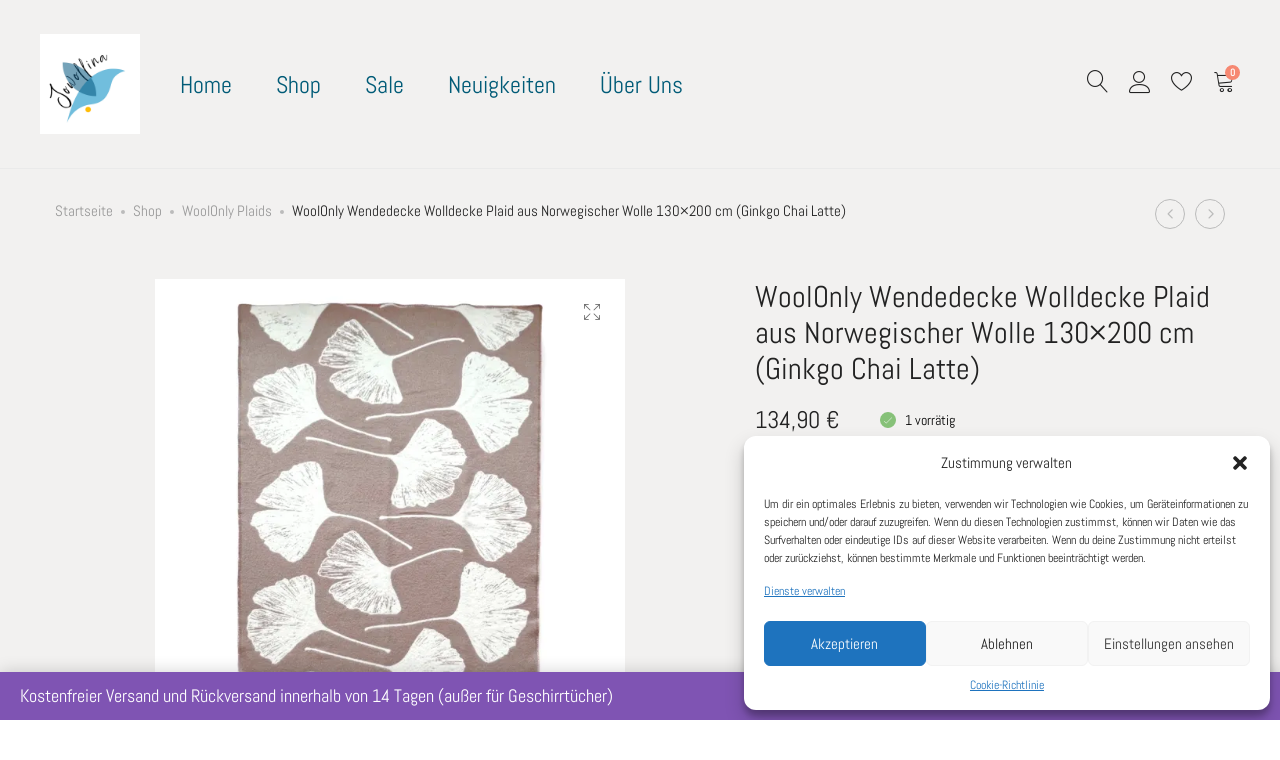

--- FILE ---
content_type: text/html; charset=UTF-8
request_url: https://jowollina.shop/leinen-wolle-seide/wohnzimmer-wolldecke-merino-kaschmir-wool-only-plaid/woolonly-wendedecke-wolldecke-plaid-aus-norwegischer-wolle-130x200-cm-ginkgo-chai-latte/
body_size: 36087
content:
<!DOCTYPE html>
<html lang="de">
<head>
	<meta charset="UTF-8">
	<meta name="viewport" content="width=device-width, initial-scale=1">
	<link rel="pingback" href="https://jowollina.shop/xmlrpc.php">

					<script>document.documentElement.className = document.documentElement.className + ' yes-js js_active js'</script>
			<title>WoolOnly Wendedecke Wolldecke Plaid aus Norwegischer Wolle  130&#215;200 cm (Ginkgo Chai Latte) &#8211; Jowollina</title>
<meta name='robots' content='max-image-preview:large' />

<!-- Google Tag Manager for WordPress by gtm4wp.com -->
<script data-cfasync="false" data-pagespeed-no-defer>
	var gtm4wp_datalayer_name = "dataLayer";
	var dataLayer = dataLayer || [];
	var CookieLawInfo_Accept_Callback = (function() {
		var gtm4wp_original_cli_callback = CookieLawInfo_Accept_Callback;
	
		return function() {
			if ( !window.CLI.consent ) {
				return false;
			}
		
			window.dataLayer = window.dataLayer || [];
			window.dataLayer.push({
				"event": "cookie_consent_update",
				"consent_data": window.CLI.consent
			});
		
			for(var i in window.CLI.consent) {
				window.dataLayer.push({
					"event": "cookie_consent_" + i
				});
			}
	
			if ( "function" == typeof gtm4wp_original_cli_callback ) {
				gtm4wp_original_cli_callback();
			}
		}
	})();
</script>
<!-- End Google Tag Manager for WordPress by gtm4wp.com --><script>window._wca = window._wca || [];</script>
<link rel='dns-prefetch' href='//www.googletagmanager.com' />
<link rel='dns-prefetch' href='//stats.wp.com' />
<link rel='dns-prefetch' href='//i0.wp.com' />
<link rel="alternate" type="application/rss+xml" title="Jowollina &raquo; Feed" href="https://jowollina.shop/feed/" />
<link rel="alternate" type="application/rss+xml" title="Jowollina &raquo; Kommentar-Feed" href="https://jowollina.shop/comments/feed/" />
<script type="text/javascript">
/* <![CDATA[ */
window._wpemojiSettings = {"baseUrl":"https:\/\/s.w.org\/images\/core\/emoji\/15.0.3\/72x72\/","ext":".png","svgUrl":"https:\/\/s.w.org\/images\/core\/emoji\/15.0.3\/svg\/","svgExt":".svg","source":{"concatemoji":"https:\/\/jowollina.shop\/wp-includes\/js\/wp-emoji-release.min.js?ver=6.5.7"}};
/*! This file is auto-generated */
!function(i,n){var o,s,e;function c(e){try{var t={supportTests:e,timestamp:(new Date).valueOf()};sessionStorage.setItem(o,JSON.stringify(t))}catch(e){}}function p(e,t,n){e.clearRect(0,0,e.canvas.width,e.canvas.height),e.fillText(t,0,0);var t=new Uint32Array(e.getImageData(0,0,e.canvas.width,e.canvas.height).data),r=(e.clearRect(0,0,e.canvas.width,e.canvas.height),e.fillText(n,0,0),new Uint32Array(e.getImageData(0,0,e.canvas.width,e.canvas.height).data));return t.every(function(e,t){return e===r[t]})}function u(e,t,n){switch(t){case"flag":return n(e,"\ud83c\udff3\ufe0f\u200d\u26a7\ufe0f","\ud83c\udff3\ufe0f\u200b\u26a7\ufe0f")?!1:!n(e,"\ud83c\uddfa\ud83c\uddf3","\ud83c\uddfa\u200b\ud83c\uddf3")&&!n(e,"\ud83c\udff4\udb40\udc67\udb40\udc62\udb40\udc65\udb40\udc6e\udb40\udc67\udb40\udc7f","\ud83c\udff4\u200b\udb40\udc67\u200b\udb40\udc62\u200b\udb40\udc65\u200b\udb40\udc6e\u200b\udb40\udc67\u200b\udb40\udc7f");case"emoji":return!n(e,"\ud83d\udc26\u200d\u2b1b","\ud83d\udc26\u200b\u2b1b")}return!1}function f(e,t,n){var r="undefined"!=typeof WorkerGlobalScope&&self instanceof WorkerGlobalScope?new OffscreenCanvas(300,150):i.createElement("canvas"),a=r.getContext("2d",{willReadFrequently:!0}),o=(a.textBaseline="top",a.font="600 32px Arial",{});return e.forEach(function(e){o[e]=t(a,e,n)}),o}function t(e){var t=i.createElement("script");t.src=e,t.defer=!0,i.head.appendChild(t)}"undefined"!=typeof Promise&&(o="wpEmojiSettingsSupports",s=["flag","emoji"],n.supports={everything:!0,everythingExceptFlag:!0},e=new Promise(function(e){i.addEventListener("DOMContentLoaded",e,{once:!0})}),new Promise(function(t){var n=function(){try{var e=JSON.parse(sessionStorage.getItem(o));if("object"==typeof e&&"number"==typeof e.timestamp&&(new Date).valueOf()<e.timestamp+604800&&"object"==typeof e.supportTests)return e.supportTests}catch(e){}return null}();if(!n){if("undefined"!=typeof Worker&&"undefined"!=typeof OffscreenCanvas&&"undefined"!=typeof URL&&URL.createObjectURL&&"undefined"!=typeof Blob)try{var e="postMessage("+f.toString()+"("+[JSON.stringify(s),u.toString(),p.toString()].join(",")+"));",r=new Blob([e],{type:"text/javascript"}),a=new Worker(URL.createObjectURL(r),{name:"wpTestEmojiSupports"});return void(a.onmessage=function(e){c(n=e.data),a.terminate(),t(n)})}catch(e){}c(n=f(s,u,p))}t(n)}).then(function(e){for(var t in e)n.supports[t]=e[t],n.supports.everything=n.supports.everything&&n.supports[t],"flag"!==t&&(n.supports.everythingExceptFlag=n.supports.everythingExceptFlag&&n.supports[t]);n.supports.everythingExceptFlag=n.supports.everythingExceptFlag&&!n.supports.flag,n.DOMReady=!1,n.readyCallback=function(){n.DOMReady=!0}}).then(function(){return e}).then(function(){var e;n.supports.everything||(n.readyCallback(),(e=n.source||{}).concatemoji?t(e.concatemoji):e.wpemoji&&e.twemoji&&(t(e.twemoji),t(e.wpemoji)))}))}((window,document),window._wpemojiSettings);
/* ]]> */
</script>
<link rel='stylesheet' id='ionicons-css' href='https://jowollina.shop/wp-content/plugins/supro-addons//assets/css/ionicons.min.css?ver=2.0.0' type='text/css' media='all' />
<link rel='stylesheet' id='linearicons-css' href='https://jowollina.shop/wp-content/plugins/supro-addons//assets/css/linearicons.min.css?ver=1.0.0' type='text/css' media='all' />
<style id='wp-emoji-styles-inline-css' type='text/css'>

	img.wp-smiley, img.emoji {
		display: inline !important;
		border: none !important;
		box-shadow: none !important;
		height: 1em !important;
		width: 1em !important;
		margin: 0 0.07em !important;
		vertical-align: -0.1em !important;
		background: none !important;
		padding: 0 !important;
	}
</style>
<link rel='stylesheet' id='wp-block-library-css' href='https://jowollina.shop/wp-includes/css/dist/block-library/style.min.css?ver=6.5.7' type='text/css' media='all' />
<style id='wp-block-library-theme-inline-css' type='text/css'>
.wp-block-audio figcaption{color:#555;font-size:13px;text-align:center}.is-dark-theme .wp-block-audio figcaption{color:#ffffffa6}.wp-block-audio{margin:0 0 1em}.wp-block-code{border:1px solid #ccc;border-radius:4px;font-family:Menlo,Consolas,monaco,monospace;padding:.8em 1em}.wp-block-embed figcaption{color:#555;font-size:13px;text-align:center}.is-dark-theme .wp-block-embed figcaption{color:#ffffffa6}.wp-block-embed{margin:0 0 1em}.blocks-gallery-caption{color:#555;font-size:13px;text-align:center}.is-dark-theme .blocks-gallery-caption{color:#ffffffa6}.wp-block-image figcaption{color:#555;font-size:13px;text-align:center}.is-dark-theme .wp-block-image figcaption{color:#ffffffa6}.wp-block-image{margin:0 0 1em}.wp-block-pullquote{border-bottom:4px solid;border-top:4px solid;color:currentColor;margin-bottom:1.75em}.wp-block-pullquote cite,.wp-block-pullquote footer,.wp-block-pullquote__citation{color:currentColor;font-size:.8125em;font-style:normal;text-transform:uppercase}.wp-block-quote{border-left:.25em solid;margin:0 0 1.75em;padding-left:1em}.wp-block-quote cite,.wp-block-quote footer{color:currentColor;font-size:.8125em;font-style:normal;position:relative}.wp-block-quote.has-text-align-right{border-left:none;border-right:.25em solid;padding-left:0;padding-right:1em}.wp-block-quote.has-text-align-center{border:none;padding-left:0}.wp-block-quote.is-large,.wp-block-quote.is-style-large,.wp-block-quote.is-style-plain{border:none}.wp-block-search .wp-block-search__label{font-weight:700}.wp-block-search__button{border:1px solid #ccc;padding:.375em .625em}:where(.wp-block-group.has-background){padding:1.25em 2.375em}.wp-block-separator.has-css-opacity{opacity:.4}.wp-block-separator{border:none;border-bottom:2px solid;margin-left:auto;margin-right:auto}.wp-block-separator.has-alpha-channel-opacity{opacity:1}.wp-block-separator:not(.is-style-wide):not(.is-style-dots){width:100px}.wp-block-separator.has-background:not(.is-style-dots){border-bottom:none;height:1px}.wp-block-separator.has-background:not(.is-style-wide):not(.is-style-dots){height:2px}.wp-block-table{margin:0 0 1em}.wp-block-table td,.wp-block-table th{word-break:normal}.wp-block-table figcaption{color:#555;font-size:13px;text-align:center}.is-dark-theme .wp-block-table figcaption{color:#ffffffa6}.wp-block-video figcaption{color:#555;font-size:13px;text-align:center}.is-dark-theme .wp-block-video figcaption{color:#ffffffa6}.wp-block-video{margin:0 0 1em}.wp-block-template-part.has-background{margin-bottom:0;margin-top:0;padding:1.25em 2.375em}
</style>
<link rel='stylesheet' id='mediaelement-css' href='https://jowollina.shop/wp-includes/js/mediaelement/mediaelementplayer-legacy.min.css?ver=4.2.17' type='text/css' media='all' />
<link rel='stylesheet' id='wp-mediaelement-css' href='https://jowollina.shop/wp-includes/js/mediaelement/wp-mediaelement.min.css?ver=6.5.7' type='text/css' media='all' />
<style id='jetpack-sharing-buttons-style-inline-css' type='text/css'>
.jetpack-sharing-buttons__services-list{display:flex;flex-direction:row;flex-wrap:wrap;gap:0;list-style-type:none;margin:5px;padding:0}.jetpack-sharing-buttons__services-list.has-small-icon-size{font-size:12px}.jetpack-sharing-buttons__services-list.has-normal-icon-size{font-size:16px}.jetpack-sharing-buttons__services-list.has-large-icon-size{font-size:24px}.jetpack-sharing-buttons__services-list.has-huge-icon-size{font-size:36px}@media print{.jetpack-sharing-buttons__services-list{display:none!important}}.editor-styles-wrapper .wp-block-jetpack-sharing-buttons{gap:0;padding-inline-start:0}ul.jetpack-sharing-buttons__services-list.has-background{padding:1.25em 2.375em}
</style>
<link rel='stylesheet' id='jquery-selectBox-css' href='https://jowollina.shop/wp-content/plugins/yith-woocommerce-wishlist/assets/css/jquery.selectBox.css?ver=1.2.0' type='text/css' media='all' />
<link rel='stylesheet' id='woocommerce_prettyPhoto_css-css' href='//jowollina.shop/wp-content/plugins/woocommerce/assets/css/prettyPhoto.css?ver=3.1.6' type='text/css' media='all' />
<link rel='stylesheet' id='yith-wcwl-main-css' href='https://jowollina.shop/wp-content/plugins/yith-woocommerce-wishlist/assets/css/style.css?ver=4.4.0' type='text/css' media='all' />
<style id='yith-wcwl-main-inline-css' type='text/css'>
 :root { --rounded-corners-radius: 16px; --color-add-to-cart-background: #333333; --color-add-to-cart-text: #FFFFFF; --color-add-to-cart-border: #333333; --color-add-to-cart-background-hover: #4F4F4F; --color-add-to-cart-text-hover: #FFFFFF; --color-add-to-cart-border-hover: #4F4F4F; --add-to-cart-rounded-corners-radius: 16px; --color-button-style-1-background: #333333; --color-button-style-1-text: #FFFFFF; --color-button-style-1-border: #333333; --color-button-style-1-background-hover: #4F4F4F; --color-button-style-1-text-hover: #FFFFFF; --color-button-style-1-border-hover: #4F4F4F; --color-button-style-2-background: #333333; --color-button-style-2-text: #FFFFFF; --color-button-style-2-border: #333333; --color-button-style-2-background-hover: #4F4F4F; --color-button-style-2-text-hover: #FFFFFF; --color-button-style-2-border-hover: #4F4F4F; --color-wishlist-table-background: #FFFFFF; --color-wishlist-table-text: #6d6c6c; --color-wishlist-table-border: #FFFFFF; --color-headers-background: #F4F4F4; --color-share-button-color: #FFFFFF; --color-share-button-color-hover: #FFFFFF; --color-fb-button-background: #39599E; --color-fb-button-background-hover: #595A5A; --color-tw-button-background: #45AFE2; --color-tw-button-background-hover: #595A5A; --color-pr-button-background: #AB2E31; --color-pr-button-background-hover: #595A5A; --color-em-button-background: #FBB102; --color-em-button-background-hover: #595A5A; --color-wa-button-background: #00A901; --color-wa-button-background-hover: #595A5A; --feedback-duration: 3s } 
 :root { --rounded-corners-radius: 16px; --color-add-to-cart-background: #333333; --color-add-to-cart-text: #FFFFFF; --color-add-to-cart-border: #333333; --color-add-to-cart-background-hover: #4F4F4F; --color-add-to-cart-text-hover: #FFFFFF; --color-add-to-cart-border-hover: #4F4F4F; --add-to-cart-rounded-corners-radius: 16px; --color-button-style-1-background: #333333; --color-button-style-1-text: #FFFFFF; --color-button-style-1-border: #333333; --color-button-style-1-background-hover: #4F4F4F; --color-button-style-1-text-hover: #FFFFFF; --color-button-style-1-border-hover: #4F4F4F; --color-button-style-2-background: #333333; --color-button-style-2-text: #FFFFFF; --color-button-style-2-border: #333333; --color-button-style-2-background-hover: #4F4F4F; --color-button-style-2-text-hover: #FFFFFF; --color-button-style-2-border-hover: #4F4F4F; --color-wishlist-table-background: #FFFFFF; --color-wishlist-table-text: #6d6c6c; --color-wishlist-table-border: #FFFFFF; --color-headers-background: #F4F4F4; --color-share-button-color: #FFFFFF; --color-share-button-color-hover: #FFFFFF; --color-fb-button-background: #39599E; --color-fb-button-background-hover: #595A5A; --color-tw-button-background: #45AFE2; --color-tw-button-background-hover: #595A5A; --color-pr-button-background: #AB2E31; --color-pr-button-background-hover: #595A5A; --color-em-button-background: #FBB102; --color-em-button-background-hover: #595A5A; --color-wa-button-background: #00A901; --color-wa-button-background-hover: #595A5A; --feedback-duration: 3s } 
</style>
<style id='classic-theme-styles-inline-css' type='text/css'>
/*! This file is auto-generated */
.wp-block-button__link{color:#fff;background-color:#32373c;border-radius:9999px;box-shadow:none;text-decoration:none;padding:calc(.667em + 2px) calc(1.333em + 2px);font-size:1.125em}.wp-block-file__button{background:#32373c;color:#fff;text-decoration:none}
</style>
<style id='global-styles-inline-css' type='text/css'>
body{--wp--preset--color--black: #000000;--wp--preset--color--cyan-bluish-gray: #abb8c3;--wp--preset--color--white: #ffffff;--wp--preset--color--pale-pink: #f78da7;--wp--preset--color--vivid-red: #cf2e2e;--wp--preset--color--luminous-vivid-orange: #ff6900;--wp--preset--color--luminous-vivid-amber: #fcb900;--wp--preset--color--light-green-cyan: #7bdcb5;--wp--preset--color--vivid-green-cyan: #00d084;--wp--preset--color--pale-cyan-blue: #8ed1fc;--wp--preset--color--vivid-cyan-blue: #0693e3;--wp--preset--color--vivid-purple: #9b51e0;--wp--preset--gradient--vivid-cyan-blue-to-vivid-purple: linear-gradient(135deg,rgba(6,147,227,1) 0%,rgb(155,81,224) 100%);--wp--preset--gradient--light-green-cyan-to-vivid-green-cyan: linear-gradient(135deg,rgb(122,220,180) 0%,rgb(0,208,130) 100%);--wp--preset--gradient--luminous-vivid-amber-to-luminous-vivid-orange: linear-gradient(135deg,rgba(252,185,0,1) 0%,rgba(255,105,0,1) 100%);--wp--preset--gradient--luminous-vivid-orange-to-vivid-red: linear-gradient(135deg,rgba(255,105,0,1) 0%,rgb(207,46,46) 100%);--wp--preset--gradient--very-light-gray-to-cyan-bluish-gray: linear-gradient(135deg,rgb(238,238,238) 0%,rgb(169,184,195) 100%);--wp--preset--gradient--cool-to-warm-spectrum: linear-gradient(135deg,rgb(74,234,220) 0%,rgb(151,120,209) 20%,rgb(207,42,186) 40%,rgb(238,44,130) 60%,rgb(251,105,98) 80%,rgb(254,248,76) 100%);--wp--preset--gradient--blush-light-purple: linear-gradient(135deg,rgb(255,206,236) 0%,rgb(152,150,240) 100%);--wp--preset--gradient--blush-bordeaux: linear-gradient(135deg,rgb(254,205,165) 0%,rgb(254,45,45) 50%,rgb(107,0,62) 100%);--wp--preset--gradient--luminous-dusk: linear-gradient(135deg,rgb(255,203,112) 0%,rgb(199,81,192) 50%,rgb(65,88,208) 100%);--wp--preset--gradient--pale-ocean: linear-gradient(135deg,rgb(255,245,203) 0%,rgb(182,227,212) 50%,rgb(51,167,181) 100%);--wp--preset--gradient--electric-grass: linear-gradient(135deg,rgb(202,248,128) 0%,rgb(113,206,126) 100%);--wp--preset--gradient--midnight: linear-gradient(135deg,rgb(2,3,129) 0%,rgb(40,116,252) 100%);--wp--preset--font-size--small: 13px;--wp--preset--font-size--medium: 20px;--wp--preset--font-size--large: 36px;--wp--preset--font-size--x-large: 42px;--wp--preset--font-family--inter: "Inter", sans-serif;--wp--preset--font-family--cardo: Cardo;--wp--preset--spacing--20: 0.44rem;--wp--preset--spacing--30: 0.67rem;--wp--preset--spacing--40: 1rem;--wp--preset--spacing--50: 1.5rem;--wp--preset--spacing--60: 2.25rem;--wp--preset--spacing--70: 3.38rem;--wp--preset--spacing--80: 5.06rem;--wp--preset--shadow--natural: 6px 6px 9px rgba(0, 0, 0, 0.2);--wp--preset--shadow--deep: 12px 12px 50px rgba(0, 0, 0, 0.4);--wp--preset--shadow--sharp: 6px 6px 0px rgba(0, 0, 0, 0.2);--wp--preset--shadow--outlined: 6px 6px 0px -3px rgba(255, 255, 255, 1), 6px 6px rgba(0, 0, 0, 1);--wp--preset--shadow--crisp: 6px 6px 0px rgba(0, 0, 0, 1);}:where(.is-layout-flex){gap: 0.5em;}:where(.is-layout-grid){gap: 0.5em;}body .is-layout-flex{display: flex;}body .is-layout-flex{flex-wrap: wrap;align-items: center;}body .is-layout-flex > *{margin: 0;}body .is-layout-grid{display: grid;}body .is-layout-grid > *{margin: 0;}:where(.wp-block-columns.is-layout-flex){gap: 2em;}:where(.wp-block-columns.is-layout-grid){gap: 2em;}:where(.wp-block-post-template.is-layout-flex){gap: 1.25em;}:where(.wp-block-post-template.is-layout-grid){gap: 1.25em;}.has-black-color{color: var(--wp--preset--color--black) !important;}.has-cyan-bluish-gray-color{color: var(--wp--preset--color--cyan-bluish-gray) !important;}.has-white-color{color: var(--wp--preset--color--white) !important;}.has-pale-pink-color{color: var(--wp--preset--color--pale-pink) !important;}.has-vivid-red-color{color: var(--wp--preset--color--vivid-red) !important;}.has-luminous-vivid-orange-color{color: var(--wp--preset--color--luminous-vivid-orange) !important;}.has-luminous-vivid-amber-color{color: var(--wp--preset--color--luminous-vivid-amber) !important;}.has-light-green-cyan-color{color: var(--wp--preset--color--light-green-cyan) !important;}.has-vivid-green-cyan-color{color: var(--wp--preset--color--vivid-green-cyan) !important;}.has-pale-cyan-blue-color{color: var(--wp--preset--color--pale-cyan-blue) !important;}.has-vivid-cyan-blue-color{color: var(--wp--preset--color--vivid-cyan-blue) !important;}.has-vivid-purple-color{color: var(--wp--preset--color--vivid-purple) !important;}.has-black-background-color{background-color: var(--wp--preset--color--black) !important;}.has-cyan-bluish-gray-background-color{background-color: var(--wp--preset--color--cyan-bluish-gray) !important;}.has-white-background-color{background-color: var(--wp--preset--color--white) !important;}.has-pale-pink-background-color{background-color: var(--wp--preset--color--pale-pink) !important;}.has-vivid-red-background-color{background-color: var(--wp--preset--color--vivid-red) !important;}.has-luminous-vivid-orange-background-color{background-color: var(--wp--preset--color--luminous-vivid-orange) !important;}.has-luminous-vivid-amber-background-color{background-color: var(--wp--preset--color--luminous-vivid-amber) !important;}.has-light-green-cyan-background-color{background-color: var(--wp--preset--color--light-green-cyan) !important;}.has-vivid-green-cyan-background-color{background-color: var(--wp--preset--color--vivid-green-cyan) !important;}.has-pale-cyan-blue-background-color{background-color: var(--wp--preset--color--pale-cyan-blue) !important;}.has-vivid-cyan-blue-background-color{background-color: var(--wp--preset--color--vivid-cyan-blue) !important;}.has-vivid-purple-background-color{background-color: var(--wp--preset--color--vivid-purple) !important;}.has-black-border-color{border-color: var(--wp--preset--color--black) !important;}.has-cyan-bluish-gray-border-color{border-color: var(--wp--preset--color--cyan-bluish-gray) !important;}.has-white-border-color{border-color: var(--wp--preset--color--white) !important;}.has-pale-pink-border-color{border-color: var(--wp--preset--color--pale-pink) !important;}.has-vivid-red-border-color{border-color: var(--wp--preset--color--vivid-red) !important;}.has-luminous-vivid-orange-border-color{border-color: var(--wp--preset--color--luminous-vivid-orange) !important;}.has-luminous-vivid-amber-border-color{border-color: var(--wp--preset--color--luminous-vivid-amber) !important;}.has-light-green-cyan-border-color{border-color: var(--wp--preset--color--light-green-cyan) !important;}.has-vivid-green-cyan-border-color{border-color: var(--wp--preset--color--vivid-green-cyan) !important;}.has-pale-cyan-blue-border-color{border-color: var(--wp--preset--color--pale-cyan-blue) !important;}.has-vivid-cyan-blue-border-color{border-color: var(--wp--preset--color--vivid-cyan-blue) !important;}.has-vivid-purple-border-color{border-color: var(--wp--preset--color--vivid-purple) !important;}.has-vivid-cyan-blue-to-vivid-purple-gradient-background{background: var(--wp--preset--gradient--vivid-cyan-blue-to-vivid-purple) !important;}.has-light-green-cyan-to-vivid-green-cyan-gradient-background{background: var(--wp--preset--gradient--light-green-cyan-to-vivid-green-cyan) !important;}.has-luminous-vivid-amber-to-luminous-vivid-orange-gradient-background{background: var(--wp--preset--gradient--luminous-vivid-amber-to-luminous-vivid-orange) !important;}.has-luminous-vivid-orange-to-vivid-red-gradient-background{background: var(--wp--preset--gradient--luminous-vivid-orange-to-vivid-red) !important;}.has-very-light-gray-to-cyan-bluish-gray-gradient-background{background: var(--wp--preset--gradient--very-light-gray-to-cyan-bluish-gray) !important;}.has-cool-to-warm-spectrum-gradient-background{background: var(--wp--preset--gradient--cool-to-warm-spectrum) !important;}.has-blush-light-purple-gradient-background{background: var(--wp--preset--gradient--blush-light-purple) !important;}.has-blush-bordeaux-gradient-background{background: var(--wp--preset--gradient--blush-bordeaux) !important;}.has-luminous-dusk-gradient-background{background: var(--wp--preset--gradient--luminous-dusk) !important;}.has-pale-ocean-gradient-background{background: var(--wp--preset--gradient--pale-ocean) !important;}.has-electric-grass-gradient-background{background: var(--wp--preset--gradient--electric-grass) !important;}.has-midnight-gradient-background{background: var(--wp--preset--gradient--midnight) !important;}.has-small-font-size{font-size: var(--wp--preset--font-size--small) !important;}.has-medium-font-size{font-size: var(--wp--preset--font-size--medium) !important;}.has-large-font-size{font-size: var(--wp--preset--font-size--large) !important;}.has-x-large-font-size{font-size: var(--wp--preset--font-size--x-large) !important;}
.wp-block-navigation a:where(:not(.wp-element-button)){color: inherit;}
:where(.wp-block-post-template.is-layout-flex){gap: 1.25em;}:where(.wp-block-post-template.is-layout-grid){gap: 1.25em;}
:where(.wp-block-columns.is-layout-flex){gap: 2em;}:where(.wp-block-columns.is-layout-grid){gap: 2em;}
.wp-block-pullquote{font-size: 1.5em;line-height: 1.6;}
</style>
<link rel='stylesheet' id='contact-form-7-css' href='https://jowollina.shop/wp-content/plugins/contact-form-7/includes/css/styles.css?ver=5.9.8' type='text/css' media='all' />
<link rel='stylesheet' id='woocommerce-general-css' href='https://jowollina.shop/wp-content/plugins/woocommerce/assets/css/woocommerce.css?ver=9.4.4' type='text/css' media='all' />
<style id='woocommerce-inline-inline-css' type='text/css'>
.woocommerce form .form-row .required { visibility: visible; }
</style>
<link rel='stylesheet' id='cmplz-general-css' href='https://jowollina.shop/wp-content/plugins/complianz-gdpr/assets/css/cookieblocker.min.css?ver=1720004104' type='text/css' media='all' />
<link rel='stylesheet' id='gateway-css' href='https://jowollina.shop/wp-content/plugins/woocommerce-paypal-payments/modules/ppcp-button/assets/css/gateway.css?ver=2.9.3' type='text/css' media='all' />
<link rel='stylesheet' id='supro-fonts-css' href='https://fonts.googleapis.com/css?family=Libre+Baskerville%3A400%2C400i%2C700&#038;subset=latin%2Clatin-ext&#038;ver=20180307' type='text/css' media='all' />
<link rel='stylesheet' id='bootstrap-css' href='https://jowollina.shop/wp-content/themes/supro/css/bootstrap.min.css?ver=3.3.7' type='text/css' media='all' />
<link rel='stylesheet' id='font-awesome-css' href='https://jowollina.shop/wp-content/themes/supro/css/font-awesome.min.css?ver=4.6.3' type='text/css' media='all' />
<style id='font-awesome-inline-css' type='text/css'>
[data-font="FontAwesome"]:before {font-family: 'FontAwesome' !important;content: attr(data-icon) !important;speak: none !important;font-weight: normal !important;font-variant: normal !important;text-transform: none !important;line-height: 1 !important;font-style: normal !important;-webkit-font-smoothing: antialiased !important;-moz-osx-font-smoothing: grayscale !important;}
</style>
<link rel='stylesheet' id='eleganticons-css' href='https://jowollina.shop/wp-content/themes/supro/css/eleganticons.min.css?ver=1.0.0' type='text/css' media='all' />
<link rel='stylesheet' id='photoswipe-css' href='https://jowollina.shop/wp-content/plugins/woocommerce/assets/css/photoswipe/photoswipe.min.css?ver=9.4.4' type='text/css' media='all' />
<link rel='stylesheet' id='supro-css' href='https://jowollina.shop/wp-content/themes/supro/style.css?ver=20201126' type='text/css' media='all' />
<style id='supro-inline-css' type='text/css'>
.site-header .logo img  {width:100px; height:100px; }.site-footer .footer-copyright {padding-bottom:10px;}.woocommerce.single-product-layout-2 .site-header { background-color:#f2f1f0; }.woocommerce.single-product-layout-2 .product-toolbar { background-color:#f2f1f0; }.woocommerce.single-product-layout-2 div.product .supro-single-product-detail { background-color:#f2f1f0; }.woocommerce.single-product-layout-2 .su-header-minimized { background-color:#f2f1f0; }.topbar { background-color:#fbc0b0; }.supro-boxed-layout  {background-image: url( https://tmp.jowollina.shop/wp-content/uploads/2018/10/boxed-bg-scaled.jpg );}body{font-family:"Abel", Arial, sans-serif;font-size: 18px;letter-spacing: 0px;color: #005b77;}h1{font-family:"Abel", Arial, sans-serif;font-weight: 400;letter-spacing: 0px;color: #005b77;}h2{font-family:"Abel", Arial, sans-serif;font-weight: 400;letter-spacing: 0px;color: #005b77;}h3{font-family:"Abel", Arial, sans-serif;font-weight: 400;letter-spacing: 0px;color: #005b77;}h4{font-family:"Abel", Arial, sans-serif;font-weight: 400;letter-spacing: 0px;color: #005b77;}h5{font-family:"Abel", Arial, sans-serif;font-weight: 400;letter-spacing: 0px;color: #005b77;}h6{font-family:"Abel", Arial, sans-serif;font-weight: 400;letter-spacing: 0px;color: #005b77;}.nav a, .nav .menu .is-mega-menu .dropdown-submenu .menu-item-mega > a{font-family:"Abel", Arial, sans-serif;font-size: 24px;color: #005b77;}.nav li li a, .supro-language-currency .widget-lan-cur ul li a{font-family:"Abel", Arial, sans-serif;font-size: 18px;color: #005b77;}.site-footer{font-family:"Abel", Arial, sans-serif;}
</style>
<link rel='stylesheet' id='photoswipe-default-skin-css' href='https://jowollina.shop/wp-content/plugins/woocommerce/assets/css/photoswipe/default-skin/default-skin.min.css?ver=9.4.4' type='text/css' media='all' />
<link rel='stylesheet' id='wc-ppcp-applepay-css' href='https://jowollina.shop/wp-content/plugins/woocommerce-paypal-payments/modules/ppcp-applepay/assets/css/styles.css?ver=2.9.3' type='text/css' media='all' />
<link rel='stylesheet' id='wc-ppcp-googlepay-css' href='https://jowollina.shop/wp-content/plugins/woocommerce-paypal-payments/modules/ppcp-googlepay/assets/css/styles.css?ver=2.9.3' type='text/css' media='all' />
<link rel='stylesheet' id='tawcvs-frontend-css' href='https://jowollina.shop/wp-content/plugins/variation-swatches-for-woocommerce/assets/css/frontend.css?ver=2.2.5' type='text/css' media='all' />
<link rel='stylesheet' id='woocommerce-gzd-layout-css' href='https://jowollina.shop/wp-content/plugins/woocommerce-germanized/build/static/layout-styles.css?ver=3.20.5' type='text/css' media='all' />
<style id='woocommerce-gzd-layout-inline-css' type='text/css'>
.woocommerce-checkout .shop_table { background-color: #eeeeee; } .product p.deposit-packaging-type { font-size: 1.25em !important; } p.woocommerce-shipping-destination { display: none; }
                .wc-gzd-nutri-score-value-a {
                    background: url(https://jowollina.shop/wp-content/plugins/woocommerce-germanized/assets/images/nutri-score-a.svg) no-repeat;
                }
                .wc-gzd-nutri-score-value-b {
                    background: url(https://jowollina.shop/wp-content/plugins/woocommerce-germanized/assets/images/nutri-score-b.svg) no-repeat;
                }
                .wc-gzd-nutri-score-value-c {
                    background: url(https://jowollina.shop/wp-content/plugins/woocommerce-germanized/assets/images/nutri-score-c.svg) no-repeat;
                }
                .wc-gzd-nutri-score-value-d {
                    background: url(https://jowollina.shop/wp-content/plugins/woocommerce-germanized/assets/images/nutri-score-d.svg) no-repeat;
                }
                .wc-gzd-nutri-score-value-e {
                    background: url(https://jowollina.shop/wp-content/plugins/woocommerce-germanized/assets/images/nutri-score-e.svg) no-repeat;
                }
            
</style>
<link rel='stylesheet' id='supro-child-style-css' href='https://jowollina.shop/wp-content/themes/supro-child/style.css?ver=6.5.7' type='text/css' media='all' />
<script type="text/template" id="tmpl-variation-template">
	<div class="woocommerce-variation-description">{{{ data.variation.variation_description }}}</div>
	<div class="woocommerce-variation-price">{{{ data.variation.price_html }}}</div>
	<div class="woocommerce-variation-availability">{{{ data.variation.availability_html }}}</div>
</script>
<script type="text/template" id="tmpl-unavailable-variation-template">
	<p role="alert">Dieses Produkt ist leider nicht verfügbar. Bitte wähle eine andere Kombination.</p>
</script>
<script type="text/javascript" id="woocommerce-google-analytics-integration-gtag-js-after">
/* <![CDATA[ */
/* Google Analytics for WooCommerce (gtag.js) */
					window.dataLayer = window.dataLayer || [];
					function gtag(){dataLayer.push(arguments);}
					// Set up default consent state.
					for ( const mode of [{"analytics_storage":"denied","ad_storage":"denied","ad_user_data":"denied","ad_personalization":"denied","region":["AT","BE","BG","HR","CY","CZ","DK","EE","FI","FR","DE","GR","HU","IS","IE","IT","LV","LI","LT","LU","MT","NL","NO","PL","PT","RO","SK","SI","ES","SE","GB","CH"]}] || [] ) {
						gtag( "consent", "default", { "wait_for_update": 500, ...mode } );
					}
					gtag("js", new Date());
					gtag("set", "developer_id.dOGY3NW", true);
					gtag("config", "358722898", {"track_404":true,"allow_google_signals":true,"logged_in":false,"linker":{"domains":[],"allow_incoming":false},"custom_map":{"dimension1":"logged_in"}});
/* ]]> */
</script>
<script type="text/javascript" src="https://jowollina.shop/wp-includes/js/jquery/jquery.min.js?ver=3.7.1" id="jquery-core-js"></script>
<script type="text/javascript" src="https://jowollina.shop/wp-includes/js/jquery/jquery-migrate.min.js?ver=3.4.1" id="jquery-migrate-js"></script>
<script type="text/javascript" src="https://jowollina.shop/wp-content/plugins/woocommerce/assets/js/jquery-blockui/jquery.blockUI.min.js?ver=2.7.0-wc.9.4.4" id="jquery-blockui-js" data-wp-strategy="defer"></script>
<script type="text/javascript" id="wc-add-to-cart-js-extra">
/* <![CDATA[ */
var wc_add_to_cart_params = {"ajax_url":"\/wp-admin\/admin-ajax.php","wc_ajax_url":"\/?wc-ajax=%%endpoint%%","i18n_view_cart":"Warenkorb anzeigen","cart_url":"https:\/\/jowollina.shop\/cart\/","is_cart":"","cart_redirect_after_add":"no"};
/* ]]> */
</script>
<script type="text/javascript" src="https://jowollina.shop/wp-content/plugins/woocommerce/assets/js/frontend/add-to-cart.min.js?ver=9.4.4" id="wc-add-to-cart-js" data-wp-strategy="defer"></script>
<script type="text/javascript" src="https://jowollina.shop/wp-content/plugins/woocommerce/assets/js/zoom/jquery.zoom.min.js?ver=1.7.21-wc.9.4.4" id="zoom-js" defer="defer" data-wp-strategy="defer"></script>
<script type="text/javascript" id="wc-single-product-js-extra">
/* <![CDATA[ */
var wc_single_product_params = {"i18n_required_rating_text":"Bitte w\u00e4hle eine Bewertung","review_rating_required":"yes","flexslider":{"rtl":false,"animation":"slide","smoothHeight":true,"directionNav":false,"controlNav":"thumbnails","slideshow":false,"animationSpeed":500,"animationLoop":false,"allowOneSlide":false},"zoom_enabled":"1","zoom_options":[],"photoswipe_enabled":"","photoswipe_options":{"shareEl":false,"closeOnScroll":false,"history":false,"hideAnimationDuration":0,"showAnimationDuration":0},"flexslider_enabled":"1"};
/* ]]> */
</script>
<script type="text/javascript" src="https://jowollina.shop/wp-content/plugins/woocommerce/assets/js/frontend/single-product.min.js?ver=9.4.4" id="wc-single-product-js" defer="defer" data-wp-strategy="defer"></script>
<script type="text/javascript" src="https://jowollina.shop/wp-content/plugins/woocommerce/assets/js/js-cookie/js.cookie.min.js?ver=2.1.4-wc.9.4.4" id="js-cookie-js" defer="defer" data-wp-strategy="defer"></script>
<script type="text/javascript" id="woocommerce-js-extra">
/* <![CDATA[ */
var woocommerce_params = {"ajax_url":"\/wp-admin\/admin-ajax.php","wc_ajax_url":"\/?wc-ajax=%%endpoint%%"};
/* ]]> */
</script>
<script type="text/javascript" src="https://jowollina.shop/wp-content/plugins/woocommerce/assets/js/frontend/woocommerce.min.js?ver=9.4.4" id="woocommerce-js" defer="defer" data-wp-strategy="defer"></script>
<script type="text/javascript" src="https://jowollina.shop/wp-content/plugins/js_composer/assets/js/vendors/woocommerce-add-to-cart.js?ver=6.9.0" id="vc_woocommerce-add-to-cart-js-js"></script>
<script type="text/javascript" id="WCPAY_ASSETS-js-extra">
/* <![CDATA[ */
var wcpayAssets = {"url":"https:\/\/jowollina.shop\/wp-content\/plugins\/woocommerce-payments\/dist\/"};
/* ]]> */
</script>
<!--[if lt IE 9]>
<script type="text/javascript" src="https://jowollina.shop/wp-content/themes/supro/js/plugins/html5shiv.min.js?ver=3.7.2" id="html5shiv-js"></script>
<![endif]-->
<!--[if lt IE 9]>
<script type="text/javascript" src="https://jowollina.shop/wp-content/themes/supro/js/plugins/respond.min.js?ver=1.4.2" id="respond-js"></script>
<![endif]-->
<script type="text/javascript" src="https://jowollina.shop/wp-includes/js/underscore.min.js?ver=1.13.4" id="underscore-js"></script>
<script type="text/javascript" id="wp-util-js-extra">
/* <![CDATA[ */
var _wpUtilSettings = {"ajax":{"url":"\/wp-admin\/admin-ajax.php"}};
/* ]]> */
</script>
<script type="text/javascript" src="https://jowollina.shop/wp-includes/js/wp-util.min.js?ver=6.5.7" id="wp-util-js"></script>
<script type="text/javascript" id="wc-add-to-cart-variation-js-extra">
/* <![CDATA[ */
var wc_add_to_cart_variation_params = {"wc_ajax_url":"\/?wc-ajax=%%endpoint%%","i18n_no_matching_variations_text":"Es entsprechen leider keine Produkte deiner Auswahl. Bitte w\u00e4hle eine andere Kombination.","i18n_make_a_selection_text":"Bitte w\u00e4hle die Produktoptionen, bevor du den Artikel in den Warenkorb legst.","i18n_unavailable_text":"Dieses Produkt ist leider nicht verf\u00fcgbar. Bitte w\u00e4hle eine andere Kombination."};
/* ]]> */
</script>
<script type="text/javascript" src="https://jowollina.shop/wp-content/plugins/woocommerce/assets/js/frontend/add-to-cart-variation.min.js?ver=9.4.4" id="wc-add-to-cart-variation-js" defer="defer" data-wp-strategy="defer"></script>
<script data-service="jetpack-statistics" data-category="statistics" type="text/plain" data-cmplz-src="https://stats.wp.com/s-202604.js" id="woocommerce-analytics-js" defer="defer" data-wp-strategy="defer"></script>
<script type="text/javascript" id="wc-gzd-unit-price-observer-queue-js-extra">
/* <![CDATA[ */
var wc_gzd_unit_price_observer_queue_params = {"ajax_url":"\/wp-admin\/admin-ajax.php","wc_ajax_url":"\/?wc-ajax=%%endpoint%%","refresh_unit_price_nonce":"c71508603a"};
/* ]]> */
</script>
<script type="text/javascript" src="https://jowollina.shop/wp-content/plugins/woocommerce-germanized/build/static/unit-price-observer-queue.js?ver=3.20.5" id="wc-gzd-unit-price-observer-queue-js" defer="defer" data-wp-strategy="defer"></script>
<script type="text/javascript" src="https://jowollina.shop/wp-content/plugins/woocommerce/assets/js/accounting/accounting.min.js?ver=0.4.2" id="wc-accounting-js"></script>
<script type="text/javascript" id="wc-gzd-add-to-cart-variation-js-extra">
/* <![CDATA[ */
var wc_gzd_add_to_cart_variation_params = {"wrapper":".product","price_selector":"p.price","replace_price":"1"};
/* ]]> */
</script>
<script type="text/javascript" src="https://jowollina.shop/wp-content/plugins/woocommerce-germanized/build/static/add-to-cart-variation.js?ver=3.20.5" id="wc-gzd-add-to-cart-variation-js" defer="defer" data-wp-strategy="defer"></script>
<script type="text/javascript" id="wc-gzd-unit-price-observer-js-extra">
/* <![CDATA[ */
var wc_gzd_unit_price_observer_params = {"wrapper":".product","price_selector":{"p.price":{"is_total_price":false,"is_primary_selector":true,"quantity_selector":""}},"replace_price":"1","product_id":"21733","price_decimal_sep":",","price_thousand_sep":".","qty_selector":"input.quantity, input.qty","refresh_on_load":""};
/* ]]> */
</script>
<script type="text/javascript" src="https://jowollina.shop/wp-content/plugins/woocommerce-germanized/build/static/unit-price-observer.js?ver=3.20.5" id="wc-gzd-unit-price-observer-js" defer="defer" data-wp-strategy="defer"></script>
<link rel="https://api.w.org/" href="https://jowollina.shop/wp-json/" /><link rel="alternate" type="application/json" href="https://jowollina.shop/wp-json/wp/v2/product/21733" /><link rel="EditURI" type="application/rsd+xml" title="RSD" href="https://jowollina.shop/xmlrpc.php?rsd" />
<meta name="generator" content="WordPress 6.5.7" />
<meta name="generator" content="WooCommerce 9.4.4" />
<link rel="canonical" href="https://jowollina.shop/leinen-wolle-seide/wohnzimmer-wolldecke-merino-kaschmir-wool-only-plaid/woolonly-wendedecke-wolldecke-plaid-aus-norwegischer-wolle-130x200-cm-ginkgo-chai-latte/" />
<link rel='shortlink' href='https://jowollina.shop/?p=21733' />
<link rel="alternate" type="application/json+oembed" href="https://jowollina.shop/wp-json/oembed/1.0/embed?url=https%3A%2F%2Fjowollina.shop%2Fleinen-wolle-seide%2Fwohnzimmer-wolldecke-merino-kaschmir-wool-only-plaid%2Fwoolonly-wendedecke-wolldecke-plaid-aus-norwegischer-wolle-130x200-cm-ginkgo-chai-latte%2F" />
<link rel="alternate" type="text/xml+oembed" href="https://jowollina.shop/wp-json/oembed/1.0/embed?url=https%3A%2F%2Fjowollina.shop%2Fleinen-wolle-seide%2Fwohnzimmer-wolldecke-merino-kaschmir-wool-only-plaid%2Fwoolonly-wendedecke-wolldecke-plaid-aus-norwegischer-wolle-130x200-cm-ginkgo-chai-latte%2F&#038;format=xml" />
	<style>img#wpstats{display:none}</style>
					<style>.cmplz-hidden {
					display: none !important;
				}</style>
<!-- Google Tag Manager for WordPress by gtm4wp.com -->
<!-- GTM Container placement set to automatic -->
<script data-cfasync="false" data-pagespeed-no-defer type="text/javascript">
	var dataLayer_content = {"pagePostType":"product","pagePostType2":"single-product","pagePostAuthor":"jowollina"};
	dataLayer.push( dataLayer_content );
</script>
<script data-cfasync="false">
(function(w,d,s,l,i){w[l]=w[l]||[];w[l].push({'gtm.start':
new Date().getTime(),event:'gtm.js'});var f=d.getElementsByTagName(s)[0],
j=d.createElement(s),dl=l!='dataLayer'?'&l='+l:'';j.async=true;j.src=
'//www.googletagmanager.com/gtm.js?id='+i+dl;f.parentNode.insertBefore(j,f);
})(window,document,'script','dataLayer','GTM-T72W7C4');
</script>
<!-- End Google Tag Manager for WordPress by gtm4wp.com --><!-- Google site verification - Google for WooCommerce -->
<meta name="google-site-verification" content="iQjed35e3UXCkzVtEfeOMtwQe8iQB-7fPBar8f57uwY" />
	<noscript><style>.woocommerce-product-gallery{ opacity: 1 !important; }</style></noscript>
	<style type="text/css">.recentcomments a{display:inline !important;padding:0 !important;margin:0 !important;}</style>            <style>
                .woocommerce div.product .cart.variations_form .tawcvs-swatches,
                .woocommerce:not(.archive) li.product .cart.variations_form .tawcvs-swatches,
                .woocommerce.single-product .cart.variations_form .tawcvs-swatches,
                .wc-product-table-wrapper .cart.variations_form .tawcvs-swatches,
                .woocommerce.archive .cart.variations_form .tawcvs-swatches {
                    margin-top: 0px;
                    margin-right: 15px;
                    margin-bottom: 15px;
                    margin-left: 0px;
                    padding-top: 0px;
                    padding-right: 0px;
                    padding-bottom: 0px;
                    padding-left: 0px;
                }

                .woocommerce div.product .cart.variations_form .tawcvs-swatches .swatch-item-wrapper,
                .woocommerce:not(.archive) li.product .cart.variations_form .tawcvs-swatches .swatch-item-wrapper,
                .woocommerce.single-product .cart.variations_form .tawcvs-swatches .swatch-item-wrapper,
                .wc-product-table-wrapper .cart.variations_form .tawcvs-swatches .swatch-item-wrapper,
                .woocommerce.archive .cart.variations_form .tawcvs-swatches .swatch-item-wrapper {
                 margin-top: 0px !important;
                    margin-right: 15px !important;
                    margin-bottom: 15px !important;
                    margin-left: 0px !important;
                    padding-top: 0px !important;
                    padding-right: 0px !important;
                    padding-bottom: 0px !important;
                    padding-left: 0px !important;
                }

                /*tooltip*/
                .woocommerce div.product .cart.variations_form .tawcvs-swatches .swatch .swatch__tooltip,
                .woocommerce:not(.archive) li.product .cart.variations_form .tawcvs-swatches .swatch .swatch__tooltip,
                .woocommerce.single-product .cart.variations_form .tawcvs-swatches .swatch .swatch__tooltip,
                .wc-product-table-wrapper .cart.variations_form .tawcvs-swatches .swatch .swatch__tooltip,
                .woocommerce.archive .cart.variations_form .tawcvs-swatches .swatch .swatch__tooltip {
                 width: px;
                    max-width: px;
                    line-height: 1;
                }
            </style>
			<meta name="generator" content="Powered by WPBakery Page Builder - drag and drop page builder for WordPress."/>
<meta name="generator" content="Powered by Slider Revolution 6.7.14 - responsive, Mobile-Friendly Slider Plugin for WordPress with comfortable drag and drop interface." />

<!-- Jetpack Open Graph Tags -->
<meta property="og:type" content="article" />
<meta property="og:title" content="WoolOnly Wendedecke Wolldecke Plaid aus Norwegischer Wolle  130&#215;200 cm (Ginkgo Chai Latte)" />
<meta property="og:url" content="https://jowollina.shop/leinen-wolle-seide/wohnzimmer-wolldecke-merino-kaschmir-wool-only-plaid/woolonly-wendedecke-wolldecke-plaid-aus-norwegischer-wolle-130x200-cm-ginkgo-chai-latte/" />
<meta property="og:description" content="Diese attraktive und anspruchsvolle Ginkgo-Wendedecke ist einfach ein absolutes Highlight, dass durch die Vielfalt an Farbvariationen in jedes Interieur passt. Die Wolldecke zeichnet sich durch unt…" />
<meta property="article:published_time" content="2023-10-02T07:24:22+00:00" />
<meta property="article:modified_time" content="2026-01-07T17:27:06+00:00" />
<meta property="og:site_name" content="Jowollina" />
<meta property="og:image" content="https://i0.wp.com/jowollina.shop/wp-content/uploads/2023/10/cl.jpg?fit=1200%2C1200&#038;ssl=1" />
<meta property="og:image:width" content="1200" />
<meta property="og:image:height" content="1200" />
<meta property="og:image:alt" content="" />
<meta property="og:locale" content="de_DE" />
<meta name="twitter:text:title" content="WoolOnly Wendedecke Wolldecke Plaid aus Norwegischer Wolle  130&#215;200 cm (Ginkgo Chai Latte)" />
<meta name="twitter:image" content="https://i0.wp.com/jowollina.shop/wp-content/uploads/2023/10/cl.jpg?fit=1200%2C1200&#038;ssl=1&#038;w=640" />
<meta name="twitter:card" content="summary_large_image" />

<!-- End Jetpack Open Graph Tags -->
<style id='wp-fonts-local' type='text/css'>
@font-face{font-family:Inter;font-style:normal;font-weight:300 900;font-display:fallback;src:url('https://jowollina.shop/wp-content/plugins/woocommerce/assets/fonts/Inter-VariableFont_slnt,wght.woff2') format('woff2');font-stretch:normal;}
@font-face{font-family:Cardo;font-style:normal;font-weight:400;font-display:fallback;src:url('https://jowollina.shop/wp-content/plugins/woocommerce/assets/fonts/cardo_normal_400.woff2') format('woff2');}
</style>
<link rel="icon" href="https://i0.wp.com/jowollina.shop/wp-content/uploads/2022/01/cropped-Jowollina-Naturleinen-Leinenbettwaesche-Wolle.png?fit=32%2C32&#038;ssl=1" sizes="32x32" />
<link rel="icon" href="https://i0.wp.com/jowollina.shop/wp-content/uploads/2022/01/cropped-Jowollina-Naturleinen-Leinenbettwaesche-Wolle.png?fit=192%2C192&#038;ssl=1" sizes="192x192" />
<link rel="apple-touch-icon" href="https://i0.wp.com/jowollina.shop/wp-content/uploads/2022/01/cropped-Jowollina-Naturleinen-Leinenbettwaesche-Wolle.png?fit=180%2C180&#038;ssl=1" />
<meta name="msapplication-TileImage" content="https://i0.wp.com/jowollina.shop/wp-content/uploads/2022/01/cropped-Jowollina-Naturleinen-Leinenbettwaesche-Wolle.png?fit=270%2C270&#038;ssl=1" />
<script>function setREVStartSize(e){
			//window.requestAnimationFrame(function() {
				window.RSIW = window.RSIW===undefined ? window.innerWidth : window.RSIW;
				window.RSIH = window.RSIH===undefined ? window.innerHeight : window.RSIH;
				try {
					var pw = document.getElementById(e.c).parentNode.offsetWidth,
						newh;
					pw = pw===0 || isNaN(pw) || (e.l=="fullwidth" || e.layout=="fullwidth") ? window.RSIW : pw;
					e.tabw = e.tabw===undefined ? 0 : parseInt(e.tabw);
					e.thumbw = e.thumbw===undefined ? 0 : parseInt(e.thumbw);
					e.tabh = e.tabh===undefined ? 0 : parseInt(e.tabh);
					e.thumbh = e.thumbh===undefined ? 0 : parseInt(e.thumbh);
					e.tabhide = e.tabhide===undefined ? 0 : parseInt(e.tabhide);
					e.thumbhide = e.thumbhide===undefined ? 0 : parseInt(e.thumbhide);
					e.mh = e.mh===undefined || e.mh=="" || e.mh==="auto" ? 0 : parseInt(e.mh,0);
					if(e.layout==="fullscreen" || e.l==="fullscreen")
						newh = Math.max(e.mh,window.RSIH);
					else{
						e.gw = Array.isArray(e.gw) ? e.gw : [e.gw];
						for (var i in e.rl) if (e.gw[i]===undefined || e.gw[i]===0) e.gw[i] = e.gw[i-1];
						e.gh = e.el===undefined || e.el==="" || (Array.isArray(e.el) && e.el.length==0)? e.gh : e.el;
						e.gh = Array.isArray(e.gh) ? e.gh : [e.gh];
						for (var i in e.rl) if (e.gh[i]===undefined || e.gh[i]===0) e.gh[i] = e.gh[i-1];
											
						var nl = new Array(e.rl.length),
							ix = 0,
							sl;
						e.tabw = e.tabhide>=pw ? 0 : e.tabw;
						e.thumbw = e.thumbhide>=pw ? 0 : e.thumbw;
						e.tabh = e.tabhide>=pw ? 0 : e.tabh;
						e.thumbh = e.thumbhide>=pw ? 0 : e.thumbh;
						for (var i in e.rl) nl[i] = e.rl[i]<window.RSIW ? 0 : e.rl[i];
						sl = nl[0];
						for (var i in nl) if (sl>nl[i] && nl[i]>0) { sl = nl[i]; ix=i;}
						var m = pw>(e.gw[ix]+e.tabw+e.thumbw) ? 1 : (pw-(e.tabw+e.thumbw)) / (e.gw[ix]);
						newh =  (e.gh[ix] * m) + (e.tabh + e.thumbh);
					}
					var el = document.getElementById(e.c);
					if (el!==null && el) el.style.height = newh+"px";
					el = document.getElementById(e.c+"_wrapper");
					if (el!==null && el) {
						el.style.height = newh+"px";
						el.style.display = "block";
					}
				} catch(e){
					console.log("Failure at Presize of Slider:" + e)
				}
			//});
		  };</script>
		<style type="text/css" id="wp-custom-css">
			.payment_methods img {
	width: 80px;
}

.footer-sidebar img {
	padding-right: 10px;
}

.supro-products-grid .woocommerce.columns-5 ul.products li.product:nth-child( 5n + 1 ) {
	clear: left;
}

mark.count {
    display: none !important;
}

.additional_information_tab {
	display: none !important;
}

#menu-footer-menu .menu-item {
	display: list-item;
	padding: 0px;
}

#menu-footer-menu .menu-item a {
	color:#005b77;
}

.woocommerce .shop-toolbar .supro-catalog-filter a i, .woocommerce .shop-toolbar .supro-catalog-filter-mobile a i {
	font-size: 40px;
	color: #005b77;
}

.supro-social-links-widget .socials-list.style-2 a {
color: #777777;
font-size: px;
width: 100px;
height: 100px;
line-height: 110px;
text-align: center;
border: 1px solid #777777;
border-radius: 50%;
}

.supro-social-links-widget .socials-list.style-2 a {
font-size: 60px;
}

.widget_media_image {
float: left;
}

@media (max-width: 768px) {
    .woocommerce ul.products li.product, .woocommerce-page ul.products li.product, .woocommerce-page[class*="columns-"] ul.products li.product, .woocommerce[class*="columns-"] ul.products li.product {
        width: 48%;
        float: right;
    }
}
		</style>
		<style id="kirki-inline-styles">/* latin */
@font-face {
  font-family: 'Abel';
  font-style: normal;
  font-weight: 400;
  font-display: swap;
  src: url(https://jowollina.shop/wp-content/fonts/abel/MwQ5bhbm2POE2V9BPQ.woff2) format('woff2');
  unicode-range: U+0000-00FF, U+0131, U+0152-0153, U+02BB-02BC, U+02C6, U+02DA, U+02DC, U+0304, U+0308, U+0329, U+2000-206F, U+20AC, U+2122, U+2191, U+2193, U+2212, U+2215, U+FEFF, U+FFFD;
}/* latin */
@font-face {
  font-family: 'Abel';
  font-style: normal;
  font-weight: 400;
  font-display: swap;
  src: url(https://jowollina.shop/wp-content/fonts/abel/MwQ5bhbm2POE2V9BPQ.woff2) format('woff2');
  unicode-range: U+0000-00FF, U+0131, U+0152-0153, U+02BB-02BC, U+02C6, U+02DA, U+02DC, U+0304, U+0308, U+0329, U+2000-206F, U+20AC, U+2122, U+2191, U+2193, U+2212, U+2215, U+FEFF, U+FFFD;
}/* latin */
@font-face {
  font-family: 'Abel';
  font-style: normal;
  font-weight: 400;
  font-display: swap;
  src: url(https://jowollina.shop/wp-content/fonts/abel/MwQ5bhbm2POE2V9BPQ.woff2) format('woff2');
  unicode-range: U+0000-00FF, U+0131, U+0152-0153, U+02BB-02BC, U+02C6, U+02DA, U+02DC, U+0304, U+0308, U+0329, U+2000-206F, U+20AC, U+2122, U+2191, U+2193, U+2212, U+2215, U+FEFF, U+FFFD;
}</style><noscript><style> .wpb_animate_when_almost_visible { opacity: 1; }</style></noscript></head>

<body data-cmplz=2 class="product-template-default single single-product postid-21733 wp-embed-responsive theme-supro woocommerce woocommerce-page woocommerce-demo-store woocommerce-no-js header-layout-6 full-content single-product-layout-2 add-to-cart-sticky wpb-js-composer js-comp-ver-6.9.0 vc_responsive">

<!-- GTM Container placement set to automatic -->
<!-- Google Tag Manager (noscript) -->
				<noscript><iframe src="https://www.googletagmanager.com/ns.html?id=GTM-T72W7C4" height="0" width="0" style="display:none;visibility:hidden" aria-hidden="true"></iframe></noscript>
<!-- End Google Tag Manager (noscript) --><div id="page" class="hfeed site">

	
	<header id="masthead" class="site-header">
		<div class="supro-container">
	<div class="header-main">
		<div class="header-row">
			<div class="menu-logo s-left">
				<div class="site-logo">
						<a href="https://jowollina.shop" class="logo">
		<img src="https://jowollina.shop/wp-content/uploads/2022/01/cropped-Jowollina-Naturleinen-Leinenbettwaesche-Wolle.png" alt="Jowollina" class="logo logo-dark">
		<img src="https://jowollina.shop/wp-content/themes/supro/img/logo-light.svg" alt="Jowollina" class="logo logo-light">
	</a>
<p class="site-title"><a href="https://jowollina.shop" rel="home">Jowollina</a></p>	<p class="site-description">Naturleinen ist hautfreundlich, robust, schmutzabweisend, nachhaltig, bakterizid und antistatisch. Wer es leger-chillig mag, greift zur vorgewaschenen, entspannten Leinenbettwäsche.</p>
				</div>
			</div>
			<div class="container s-center menu-main">
				<div class="menu-nav">
					<nav class="primary-nav nav">
						<ul id="menu-primary-menu" class="menu none"><li id="menu-item-445" class="menu-item menu-item-type-custom menu-item-object-custom menu-item-445"><a href="/">Home</a></li>
<li id="menu-item-1336" class="menu-item menu-item-type-post_type menu-item-object-page menu-item-has-children current_page_parent menu-item-1336 dropdown hasmenu"><a href="https://jowollina.shop/leinen-wolle-seide/" class="dropdown-toggle">Shop</a>
<ul class="dropdown-submenu">
	<li id="menu-item-1346" class="menu-item menu-item-type-custom menu-item-object-custom menu-item-1346"><a href="https://jowollina.shop/produkte/wohnzimmer-wolldecke-merino-kaschmir-wool-only-plaid">WoolOnly Plaids</a></li>
	<li id="menu-item-1345" class="menu-item menu-item-type-custom menu-item-object-custom menu-item-1345"><a href="https://jowollina.shop/produkte/schlafzimmer-bettwaesche-kopfkissen-spannbettlaken-laken-ueberwurf/">Schlafzimmer</a></li>
	<li id="menu-item-1347" class="menu-item menu-item-type-custom menu-item-object-custom menu-item-1347"><a href="https://jowollina.shop/produkte/bad-spa-sauna-badetuch-handtuch-bademantel/">Bad und Spa</a></li>
	<li id="menu-item-1344" class="menu-item menu-item-type-custom menu-item-object-custom menu-item-1344"><a href="https://jowollina.shop/produkte/essen-kueche-geschirrtuecher-schuerzen-tischdecken/">Essen und Küche</a></li>
	<li id="menu-item-22894" class="menu-item menu-item-type-custom menu-item-object-custom menu-item-22894"><a href="https://jowollina.shop/produkte/kinderecke-leinen-bettwaesche-woll-plaids-ueberwuerfe/">Kinderecke</a></li>
	<li id="menu-item-22888" class="menu-item menu-item-type-custom menu-item-object-custom menu-item-22888"><a href="https://jowollina.shop/produkte/vorhaenge/">Vorhänge</a></li>
	<li id="menu-item-1349" class="menu-item menu-item-type-custom menu-item-object-custom menu-item-1349"><a href="https://jowollina.shop/produkte/stoffe/">Stoffe</a></li>
	<li id="menu-item-1348" class="menu-item menu-item-type-custom menu-item-object-custom menu-item-1348"><a href="https://jowollina.shop/produkte/accessoires-taschen-schals/">Accessoires</a></li>

</ul>
</li>
<li id="menu-item-1342" class="menu-item menu-item-type-post_type menu-item-object-page menu-item-1342"><a href="https://jowollina.shop/sale/">Sale</a></li>
<li id="menu-item-1338" class="menu-item menu-item-type-post_type menu-item-object-page menu-item-1338"><a href="https://jowollina.shop/blog/">Neuigkeiten</a></li>
<li id="menu-item-22886" class="menu-item menu-item-type-post_type menu-item-object-page menu-item-22886"><a href="https://jowollina.shop/ueber-uns/">Über Uns</a></li>
</ul>					</nav>
				</div>
			</div>
			<div class="menu-extra s-right">
				<ul>
					<li class="extra-menu-item menu-item-search "><a href="#" class="menu-extra-search"><i class="t-icon icon-magnifier"></i></a><form method="get" class="instance-search" action="https://jowollina.shop/"><input type="text" name="s" placeholder="Start Searching..." class="search-field" autocomplete="off"><input type="hidden" name="post_type" value="product"><i class="t-icon icon-magnifier"></i></form><div class="loading"><span class="supro-loader"></span></div><div class="search-results"><div class="woocommerce"></div></div></li>					<li class="extra-menu-item menu-item-account">
					<a id="menu-extra-login" href="https://jowollina.shop/my-account/"><i class="t-icon icon-user"></i><span class="label-item acc-label">Mein Konto</span></a>
				</li>					<li class="extra-menu-item menu-item-wishlist">
					<a href="https://jowollina.shop/wishlist/">
					<i class="t-icon icon-heart"></i>
					<span class="label-item wishlist-label">Meine Wunschliste</span>
					</a>
				</li>					<li class="menu-item-cart extra-menu-item">
				<a class="cart-contents" id="icon-cart-contents" href="https://jowollina.shop/cart/">
					<i class="t-icon icon-cart"></i>
					<span class="label-item cart-label">Warenkorb</span>
					<span class="mini-cart-counter">0</span>
				</a>
			</li>												<li class="extra-menu-item menu-item-sidebar hidden-lg">
			<a class="menu-sidebar" id="icon-menu-mobile" href="#">
				<i class="t-icon icon-menu"></i>
			</a>
		</li>

						</ul>
			</div>
		</div>
	</div>
</div>
	</header><!-- #masthead -->

	
	<div id="content" class="site-content">
		<div class="container-fluid"><div class="row">
	
        <div class="product-toolbar clearfix">
            <div class="container">
				<nav class="woocommerce-breadcrumb" aria-label="Breadcrumb"><a href="https://jowollina.shop">Startseite</a><span class="circle"></span><a href="https://jowollina.shop/leinen-wolle-seide/">Shop</a><span class="circle"></span><a href="https://jowollina.shop/produkte/wohnzimmer-wolldecke-merino-kaschmir-wool-only-plaid/">WoolOnly Plaids</a><span class="circle"></span>WoolOnly Wendedecke Wolldecke Plaid aus Norwegischer Wolle  130&#215;200 cm (Ginkgo Chai Latte)</nav>
	<nav class="navigation post-navigation" aria-label="Products">
		<h2 class="screen-reader-text">Product navigation</h2>
		<div class="nav-links"><div class="nav-previous"><a href="https://jowollina.shop/leinen-wolle-seide/schlafzimmer-bettwaesche-kopfkissen-spannbettlaken-laken-ueberwurf/ueberwuerfe/100-leinen-stonewashed-laken-bettlaken-ueberwurf-neon-orange-vorgewaschen/" rel="prev"><i class="arrow_carrot-left"></i><span class="screen-reader-text">100% Leinen Stonewashed Laken Bettlaken Überwurf  220 g/m2, 230&#215;240 cm, Lime</span></a></div><div class="nav-next"><a href="https://jowollina.shop/leinen-wolle-seide/wohnzimmer-wolldecke-merino-kaschmir-wool-only-plaid/woolonly-wendedecke-wolldecke-plaid-aus-norwegischer-wolle-130x200-cm-ginkgo-ginger-petrol/" rel="next"><span class="screen-reader-text">WoolOnly Wendedecke Wolldecke Plaid aus Norwegischer Wolle 130&#215;200 cm (Ginkgo Ginger Petrol)</span><i class="arrow_carrot-right"></i></a></div></div>
	</nav>            </div>
        </div>

		<div id="primary" class="content-area col-md-12 col-sm-12 col-xs-12" role="main">

					
			<div class="woocommerce-notices-wrapper"></div><div id="product-21733" class="supro-single-product supro-product-layout-2 supro-product-slider product type-product post-21733 status-publish first instock product_cat-wohnzimmer-wolldecke-merino-kaschmir-wool-only-plaid product_tag-blat product_tag-blumenmuster product_tag-boho-style-70er-jahre-ethno product_tag-botanisch product_tag-braun product_tag-cacao-farbe product_tag-clay product_tag-erdtoene product_tag-fluffige-plaid product_tag-ginkgo product_tag-merino-wolle-plaid-wolldecke product_tag-nordisch product_tag-norvegische-design product_tag-norwegische-wolle product_tag-oeko-tex product_tag-plants product_tag-warm product_tag-wool-only has-post-thumbnail taxable shipping-taxable purchasable product-type-simple">

	<div class="supro-single-product-detail">
				<div class="container">
									<div class="product-images-wrapper">
				<div class="woocommerce-product-gallery woocommerce-product-gallery--with-images woocommerce-product-gallery--columns-4 images"
     data-columns="4" style="opacity: 0; transition: opacity .25s ease-in-out;">

	
    <div class="product-gallery-control">
		<a href="#" class="gallery-item-icon item-icon"><span>Click to enlarge</span></a>    </div>

    <figure class="woocommerce-product-gallery__wrapper" dir="">
		<div data-thumb="https://i0.wp.com/jowollina.shop/wp-content/uploads/2023/10/cl.jpg?resize=100%2C100&#038;ssl=1" data-thumb-alt="" data-thumb-srcset="https://i0.wp.com/jowollina.shop/wp-content/uploads/2023/10/cl.jpg?w=1280&amp;ssl=1 1280w, https://i0.wp.com/jowollina.shop/wp-content/uploads/2023/10/cl.jpg?resize=300%2C300&amp;ssl=1 300w, https://i0.wp.com/jowollina.shop/wp-content/uploads/2023/10/cl.jpg?resize=1024%2C1024&amp;ssl=1 1024w, https://i0.wp.com/jowollina.shop/wp-content/uploads/2023/10/cl.jpg?resize=150%2C150&amp;ssl=1 150w, https://i0.wp.com/jowollina.shop/wp-content/uploads/2023/10/cl.jpg?resize=768%2C768&amp;ssl=1 768w, https://i0.wp.com/jowollina.shop/wp-content/uploads/2023/10/cl.jpg?resize=480%2C480&amp;ssl=1 480w, https://i0.wp.com/jowollina.shop/wp-content/uploads/2023/10/cl.jpg?resize=450%2C450&amp;ssl=1 450w, https://i0.wp.com/jowollina.shop/wp-content/uploads/2023/10/cl.jpg?resize=400%2C400&amp;ssl=1 400w, https://i0.wp.com/jowollina.shop/wp-content/uploads/2023/10/cl.jpg?resize=600%2C600&amp;ssl=1 600w, https://i0.wp.com/jowollina.shop/wp-content/uploads/2023/10/cl.jpg?resize=100%2C100&amp;ssl=1 100w" class="woocommerce-product-gallery__image"><a href="https://i0.wp.com/jowollina.shop/wp-content/uploads/2023/10/cl.jpg?fit=1280%2C1280&#038;ssl=1"><img width="600" height="600" src="https://i0.wp.com/jowollina.shop/wp-content/uploads/2023/10/cl.jpg?fit=600%2C600&amp;ssl=1" class="wp-post-image" alt="" data-caption="" data-src="https://i0.wp.com/jowollina.shop/wp-content/uploads/2023/10/cl.jpg?fit=1280%2C1280&#038;ssl=1" data-large_image="https://i0.wp.com/jowollina.shop/wp-content/uploads/2023/10/cl.jpg?fit=1280%2C1280&#038;ssl=1" data-large_image_width="1280" data-large_image_height="1280" decoding="async" fetchpriority="high" srcset="https://i0.wp.com/jowollina.shop/wp-content/uploads/2023/10/cl.jpg?w=1280&amp;ssl=1 1280w, https://i0.wp.com/jowollina.shop/wp-content/uploads/2023/10/cl.jpg?resize=300%2C300&amp;ssl=1 300w, https://i0.wp.com/jowollina.shop/wp-content/uploads/2023/10/cl.jpg?resize=1024%2C1024&amp;ssl=1 1024w, https://i0.wp.com/jowollina.shop/wp-content/uploads/2023/10/cl.jpg?resize=150%2C150&amp;ssl=1 150w, https://i0.wp.com/jowollina.shop/wp-content/uploads/2023/10/cl.jpg?resize=768%2C768&amp;ssl=1 768w, https://i0.wp.com/jowollina.shop/wp-content/uploads/2023/10/cl.jpg?resize=480%2C480&amp;ssl=1 480w, https://i0.wp.com/jowollina.shop/wp-content/uploads/2023/10/cl.jpg?resize=450%2C450&amp;ssl=1 450w, https://i0.wp.com/jowollina.shop/wp-content/uploads/2023/10/cl.jpg?resize=400%2C400&amp;ssl=1 400w, https://i0.wp.com/jowollina.shop/wp-content/uploads/2023/10/cl.jpg?resize=600%2C600&amp;ssl=1 600w, https://i0.wp.com/jowollina.shop/wp-content/uploads/2023/10/cl.jpg?resize=100%2C100&amp;ssl=1 100w" sizes="(max-width: 600px) 100vw, 600px" /></a></div>
<div data-thumb="https://i0.wp.com/jowollina.shop/wp-content/uploads/2023/10/IMG_7528.jpg?resize=100%2C100&#038;ssl=1" data-thumb-alt="" data-thumb-srcset="https://i0.wp.com/jowollina.shop/wp-content/uploads/2023/10/IMG_7528.jpg?resize=150%2C150&amp;ssl=1 150w, https://i0.wp.com/jowollina.shop/wp-content/uploads/2023/10/IMG_7528.jpg?resize=480%2C480&amp;ssl=1 480w, https://i0.wp.com/jowollina.shop/wp-content/uploads/2023/10/IMG_7528.jpg?resize=450%2C450&amp;ssl=1 450w, https://i0.wp.com/jowollina.shop/wp-content/uploads/2023/10/IMG_7528.jpg?resize=400%2C400&amp;ssl=1 400w, https://i0.wp.com/jowollina.shop/wp-content/uploads/2023/10/IMG_7528.jpg?resize=100%2C100&amp;ssl=1 100w, https://i0.wp.com/jowollina.shop/wp-content/uploads/2023/10/IMG_7528.jpg?zoom=2&amp;resize=100%2C100&amp;ssl=1 200w, https://i0.wp.com/jowollina.shop/wp-content/uploads/2023/10/IMG_7528.jpg?zoom=3&amp;resize=100%2C100&amp;ssl=1 300w" class="woocommerce-product-gallery__image"><a href="https://i0.wp.com/jowollina.shop/wp-content/uploads/2023/10/IMG_7528.jpg?fit=1460%2C1824&#038;ssl=1"><img width="600" height="750" src="https://i0.wp.com/jowollina.shop/wp-content/uploads/2023/10/IMG_7528.jpg?fit=600%2C750&amp;ssl=1" class="" alt="" data-caption="" data-src="https://i0.wp.com/jowollina.shop/wp-content/uploads/2023/10/IMG_7528.jpg?fit=1460%2C1824&#038;ssl=1" data-large_image="https://i0.wp.com/jowollina.shop/wp-content/uploads/2023/10/IMG_7528.jpg?fit=1460%2C1824&#038;ssl=1" data-large_image_width="1460" data-large_image_height="1824" decoding="async" srcset="https://i0.wp.com/jowollina.shop/wp-content/uploads/2023/10/IMG_7528.jpg?w=1460&amp;ssl=1 1460w, https://i0.wp.com/jowollina.shop/wp-content/uploads/2023/10/IMG_7528.jpg?resize=240%2C300&amp;ssl=1 240w, https://i0.wp.com/jowollina.shop/wp-content/uploads/2023/10/IMG_7528.jpg?resize=820%2C1024&amp;ssl=1 820w, https://i0.wp.com/jowollina.shop/wp-content/uploads/2023/10/IMG_7528.jpg?resize=768%2C959&amp;ssl=1 768w, https://i0.wp.com/jowollina.shop/wp-content/uploads/2023/10/IMG_7528.jpg?resize=1229%2C1536&amp;ssl=1 1229w, https://i0.wp.com/jowollina.shop/wp-content/uploads/2023/10/IMG_7528.jpg?resize=600%2C750&amp;ssl=1 600w" sizes="(max-width: 600px) 100vw, 600px" /></a></div><div data-thumb="https://i0.wp.com/jowollina.shop/wp-content/uploads/2023/10/IMG_1108.jpg?resize=100%2C100&#038;ssl=1" data-thumb-alt="" data-thumb-srcset="https://i0.wp.com/jowollina.shop/wp-content/uploads/2023/10/IMG_1108.jpg?w=1170&amp;ssl=1 1170w, https://i0.wp.com/jowollina.shop/wp-content/uploads/2023/10/IMG_1108.jpg?resize=300%2C300&amp;ssl=1 300w, https://i0.wp.com/jowollina.shop/wp-content/uploads/2023/10/IMG_1108.jpg?resize=1024%2C1024&amp;ssl=1 1024w, https://i0.wp.com/jowollina.shop/wp-content/uploads/2023/10/IMG_1108.jpg?resize=150%2C150&amp;ssl=1 150w, https://i0.wp.com/jowollina.shop/wp-content/uploads/2023/10/IMG_1108.jpg?resize=768%2C768&amp;ssl=1 768w, https://i0.wp.com/jowollina.shop/wp-content/uploads/2023/10/IMG_1108.jpg?resize=480%2C480&amp;ssl=1 480w, https://i0.wp.com/jowollina.shop/wp-content/uploads/2023/10/IMG_1108.jpg?resize=450%2C450&amp;ssl=1 450w, https://i0.wp.com/jowollina.shop/wp-content/uploads/2023/10/IMG_1108.jpg?resize=400%2C400&amp;ssl=1 400w, https://i0.wp.com/jowollina.shop/wp-content/uploads/2023/10/IMG_1108.jpg?resize=600%2C600&amp;ssl=1 600w, https://i0.wp.com/jowollina.shop/wp-content/uploads/2023/10/IMG_1108.jpg?resize=100%2C100&amp;ssl=1 100w" class="woocommerce-product-gallery__image"><a href="https://i0.wp.com/jowollina.shop/wp-content/uploads/2023/10/IMG_1108.jpg?fit=1170%2C1170&#038;ssl=1"><img width="600" height="600" src="https://i0.wp.com/jowollina.shop/wp-content/uploads/2023/10/IMG_1108.jpg?fit=600%2C600&amp;ssl=1" class="" alt="" data-caption="" data-src="https://i0.wp.com/jowollina.shop/wp-content/uploads/2023/10/IMG_1108.jpg?fit=1170%2C1170&#038;ssl=1" data-large_image="https://i0.wp.com/jowollina.shop/wp-content/uploads/2023/10/IMG_1108.jpg?fit=1170%2C1170&#038;ssl=1" data-large_image_width="1170" data-large_image_height="1170" decoding="async" srcset="https://i0.wp.com/jowollina.shop/wp-content/uploads/2023/10/IMG_1108.jpg?w=1170&amp;ssl=1 1170w, https://i0.wp.com/jowollina.shop/wp-content/uploads/2023/10/IMG_1108.jpg?resize=300%2C300&amp;ssl=1 300w, https://i0.wp.com/jowollina.shop/wp-content/uploads/2023/10/IMG_1108.jpg?resize=1024%2C1024&amp;ssl=1 1024w, https://i0.wp.com/jowollina.shop/wp-content/uploads/2023/10/IMG_1108.jpg?resize=150%2C150&amp;ssl=1 150w, https://i0.wp.com/jowollina.shop/wp-content/uploads/2023/10/IMG_1108.jpg?resize=768%2C768&amp;ssl=1 768w, https://i0.wp.com/jowollina.shop/wp-content/uploads/2023/10/IMG_1108.jpg?resize=480%2C480&amp;ssl=1 480w, https://i0.wp.com/jowollina.shop/wp-content/uploads/2023/10/IMG_1108.jpg?resize=450%2C450&amp;ssl=1 450w, https://i0.wp.com/jowollina.shop/wp-content/uploads/2023/10/IMG_1108.jpg?resize=400%2C400&amp;ssl=1 400w, https://i0.wp.com/jowollina.shop/wp-content/uploads/2023/10/IMG_1108.jpg?resize=600%2C600&amp;ssl=1 600w, https://i0.wp.com/jowollina.shop/wp-content/uploads/2023/10/IMG_1108.jpg?resize=100%2C100&amp;ssl=1 100w" sizes="(max-width: 600px) 100vw, 600px" /></a></div><div data-thumb="https://i0.wp.com/jowollina.shop/wp-content/uploads/2023/10/IMG_7204.jpg?resize=100%2C100&#038;ssl=1" data-thumb-alt="" data-thumb-srcset="https://i0.wp.com/jowollina.shop/wp-content/uploads/2023/10/IMG_7204.jpg?resize=150%2C150&amp;ssl=1 150w, https://i0.wp.com/jowollina.shop/wp-content/uploads/2023/10/IMG_7204.jpg?resize=480%2C480&amp;ssl=1 480w, https://i0.wp.com/jowollina.shop/wp-content/uploads/2023/10/IMG_7204.jpg?resize=450%2C450&amp;ssl=1 450w, https://i0.wp.com/jowollina.shop/wp-content/uploads/2023/10/IMG_7204.jpg?resize=400%2C400&amp;ssl=1 400w, https://i0.wp.com/jowollina.shop/wp-content/uploads/2023/10/IMG_7204.jpg?resize=100%2C100&amp;ssl=1 100w, https://i0.wp.com/jowollina.shop/wp-content/uploads/2023/10/IMG_7204.jpg?zoom=2&amp;resize=100%2C100&amp;ssl=1 200w, https://i0.wp.com/jowollina.shop/wp-content/uploads/2023/10/IMG_7204.jpg?zoom=3&amp;resize=100%2C100&amp;ssl=1 300w" class="woocommerce-product-gallery__image"><a href="https://i0.wp.com/jowollina.shop/wp-content/uploads/2023/10/IMG_7204.jpg?fit=1512%2C1890&#038;ssl=1"><img width="600" height="750" src="https://i0.wp.com/jowollina.shop/wp-content/uploads/2023/10/IMG_7204.jpg?fit=600%2C750&amp;ssl=1" class="" alt="" data-caption="" data-src="https://i0.wp.com/jowollina.shop/wp-content/uploads/2023/10/IMG_7204.jpg?fit=1512%2C1890&#038;ssl=1" data-large_image="https://i0.wp.com/jowollina.shop/wp-content/uploads/2023/10/IMG_7204.jpg?fit=1512%2C1890&#038;ssl=1" data-large_image_width="1512" data-large_image_height="1890" decoding="async" loading="lazy" srcset="https://i0.wp.com/jowollina.shop/wp-content/uploads/2023/10/IMG_7204.jpg?w=1512&amp;ssl=1 1512w, https://i0.wp.com/jowollina.shop/wp-content/uploads/2023/10/IMG_7204.jpg?resize=240%2C300&amp;ssl=1 240w, https://i0.wp.com/jowollina.shop/wp-content/uploads/2023/10/IMG_7204.jpg?resize=819%2C1024&amp;ssl=1 819w, https://i0.wp.com/jowollina.shop/wp-content/uploads/2023/10/IMG_7204.jpg?resize=768%2C960&amp;ssl=1 768w, https://i0.wp.com/jowollina.shop/wp-content/uploads/2023/10/IMG_7204.jpg?resize=1229%2C1536&amp;ssl=1 1229w, https://i0.wp.com/jowollina.shop/wp-content/uploads/2023/10/IMG_7204.jpg?resize=600%2C750&amp;ssl=1 600w" sizes="(max-width: 600px) 100vw, 600px" /></a></div><div data-thumb="https://i0.wp.com/jowollina.shop/wp-content/uploads/2023/10/C53A5149-1E35-45BF-BD3F-307C0EF7C726.jpg?resize=100%2C100&#038;ssl=1" data-thumb-alt="" data-thumb-srcset="https://i0.wp.com/jowollina.shop/wp-content/uploads/2023/10/C53A5149-1E35-45BF-BD3F-307C0EF7C726.jpg?resize=150%2C150&amp;ssl=1 150w, https://i0.wp.com/jowollina.shop/wp-content/uploads/2023/10/C53A5149-1E35-45BF-BD3F-307C0EF7C726.jpg?resize=480%2C480&amp;ssl=1 480w, https://i0.wp.com/jowollina.shop/wp-content/uploads/2023/10/C53A5149-1E35-45BF-BD3F-307C0EF7C726.jpg?resize=450%2C450&amp;ssl=1 450w, https://i0.wp.com/jowollina.shop/wp-content/uploads/2023/10/C53A5149-1E35-45BF-BD3F-307C0EF7C726.jpg?resize=400%2C400&amp;ssl=1 400w, https://i0.wp.com/jowollina.shop/wp-content/uploads/2023/10/C53A5149-1E35-45BF-BD3F-307C0EF7C726.jpg?resize=100%2C100&amp;ssl=1 100w, https://i0.wp.com/jowollina.shop/wp-content/uploads/2023/10/C53A5149-1E35-45BF-BD3F-307C0EF7C726.jpg?zoom=2&amp;resize=100%2C100&amp;ssl=1 200w, https://i0.wp.com/jowollina.shop/wp-content/uploads/2023/10/C53A5149-1E35-45BF-BD3F-307C0EF7C726.jpg?zoom=3&amp;resize=100%2C100&amp;ssl=1 300w" class="woocommerce-product-gallery__image"><a href="https://i0.wp.com/jowollina.shop/wp-content/uploads/2023/10/C53A5149-1E35-45BF-BD3F-307C0EF7C726.jpg?fit=1440%2C1920&#038;ssl=1"><img width="600" height="800" src="https://i0.wp.com/jowollina.shop/wp-content/uploads/2023/10/C53A5149-1E35-45BF-BD3F-307C0EF7C726.jpg?fit=600%2C800&amp;ssl=1" class="" alt="" data-caption="" data-src="https://i0.wp.com/jowollina.shop/wp-content/uploads/2023/10/C53A5149-1E35-45BF-BD3F-307C0EF7C726.jpg?fit=1440%2C1920&#038;ssl=1" data-large_image="https://i0.wp.com/jowollina.shop/wp-content/uploads/2023/10/C53A5149-1E35-45BF-BD3F-307C0EF7C726.jpg?fit=1440%2C1920&#038;ssl=1" data-large_image_width="1440" data-large_image_height="1920" decoding="async" loading="lazy" srcset="https://i0.wp.com/jowollina.shop/wp-content/uploads/2023/10/C53A5149-1E35-45BF-BD3F-307C0EF7C726.jpg?w=1440&amp;ssl=1 1440w, https://i0.wp.com/jowollina.shop/wp-content/uploads/2023/10/C53A5149-1E35-45BF-BD3F-307C0EF7C726.jpg?resize=225%2C300&amp;ssl=1 225w, https://i0.wp.com/jowollina.shop/wp-content/uploads/2023/10/C53A5149-1E35-45BF-BD3F-307C0EF7C726.jpg?resize=768%2C1024&amp;ssl=1 768w, https://i0.wp.com/jowollina.shop/wp-content/uploads/2023/10/C53A5149-1E35-45BF-BD3F-307C0EF7C726.jpg?resize=1152%2C1536&amp;ssl=1 1152w, https://i0.wp.com/jowollina.shop/wp-content/uploads/2023/10/C53A5149-1E35-45BF-BD3F-307C0EF7C726.jpg?resize=450%2C600&amp;ssl=1 450w, https://i0.wp.com/jowollina.shop/wp-content/uploads/2023/10/C53A5149-1E35-45BF-BD3F-307C0EF7C726.jpg?resize=600%2C800&amp;ssl=1 600w" sizes="(max-width: 600px) 100vw, 600px" /></a></div><div data-thumb="https://i0.wp.com/jowollina.shop/wp-content/uploads/2023/10/PhotoRoom_20230314_185329.jpg?resize=100%2C100&#038;ssl=1" data-thumb-alt="" data-thumb-srcset="https://i0.wp.com/jowollina.shop/wp-content/uploads/2023/10/PhotoRoom_20230314_185329.jpg?w=1280&amp;ssl=1 1280w, https://i0.wp.com/jowollina.shop/wp-content/uploads/2023/10/PhotoRoom_20230314_185329.jpg?resize=300%2C300&amp;ssl=1 300w, https://i0.wp.com/jowollina.shop/wp-content/uploads/2023/10/PhotoRoom_20230314_185329.jpg?resize=1024%2C1024&amp;ssl=1 1024w, https://i0.wp.com/jowollina.shop/wp-content/uploads/2023/10/PhotoRoom_20230314_185329.jpg?resize=150%2C150&amp;ssl=1 150w, https://i0.wp.com/jowollina.shop/wp-content/uploads/2023/10/PhotoRoom_20230314_185329.jpg?resize=768%2C768&amp;ssl=1 768w, https://i0.wp.com/jowollina.shop/wp-content/uploads/2023/10/PhotoRoom_20230314_185329.jpg?resize=480%2C480&amp;ssl=1 480w, https://i0.wp.com/jowollina.shop/wp-content/uploads/2023/10/PhotoRoom_20230314_185329.jpg?resize=450%2C450&amp;ssl=1 450w, https://i0.wp.com/jowollina.shop/wp-content/uploads/2023/10/PhotoRoom_20230314_185329.jpg?resize=400%2C400&amp;ssl=1 400w, https://i0.wp.com/jowollina.shop/wp-content/uploads/2023/10/PhotoRoom_20230314_185329.jpg?resize=600%2C600&amp;ssl=1 600w, https://i0.wp.com/jowollina.shop/wp-content/uploads/2023/10/PhotoRoom_20230314_185329.jpg?resize=100%2C100&amp;ssl=1 100w" class="woocommerce-product-gallery__image"><a href="https://i0.wp.com/jowollina.shop/wp-content/uploads/2023/10/PhotoRoom_20230314_185329.jpg?fit=1280%2C1280&#038;ssl=1"><img width="600" height="600" src="https://i0.wp.com/jowollina.shop/wp-content/uploads/2023/10/PhotoRoom_20230314_185329.jpg?fit=600%2C600&amp;ssl=1" class="" alt="" data-caption="" data-src="https://i0.wp.com/jowollina.shop/wp-content/uploads/2023/10/PhotoRoom_20230314_185329.jpg?fit=1280%2C1280&#038;ssl=1" data-large_image="https://i0.wp.com/jowollina.shop/wp-content/uploads/2023/10/PhotoRoom_20230314_185329.jpg?fit=1280%2C1280&#038;ssl=1" data-large_image_width="1280" data-large_image_height="1280" decoding="async" loading="lazy" srcset="https://i0.wp.com/jowollina.shop/wp-content/uploads/2023/10/PhotoRoom_20230314_185329.jpg?w=1280&amp;ssl=1 1280w, https://i0.wp.com/jowollina.shop/wp-content/uploads/2023/10/PhotoRoom_20230314_185329.jpg?resize=300%2C300&amp;ssl=1 300w, https://i0.wp.com/jowollina.shop/wp-content/uploads/2023/10/PhotoRoom_20230314_185329.jpg?resize=1024%2C1024&amp;ssl=1 1024w, https://i0.wp.com/jowollina.shop/wp-content/uploads/2023/10/PhotoRoom_20230314_185329.jpg?resize=150%2C150&amp;ssl=1 150w, https://i0.wp.com/jowollina.shop/wp-content/uploads/2023/10/PhotoRoom_20230314_185329.jpg?resize=768%2C768&amp;ssl=1 768w, https://i0.wp.com/jowollina.shop/wp-content/uploads/2023/10/PhotoRoom_20230314_185329.jpg?resize=480%2C480&amp;ssl=1 480w, https://i0.wp.com/jowollina.shop/wp-content/uploads/2023/10/PhotoRoom_20230314_185329.jpg?resize=450%2C450&amp;ssl=1 450w, https://i0.wp.com/jowollina.shop/wp-content/uploads/2023/10/PhotoRoom_20230314_185329.jpg?resize=400%2C400&amp;ssl=1 400w, https://i0.wp.com/jowollina.shop/wp-content/uploads/2023/10/PhotoRoom_20230314_185329.jpg?resize=600%2C600&amp;ssl=1 600w, https://i0.wp.com/jowollina.shop/wp-content/uploads/2023/10/PhotoRoom_20230314_185329.jpg?resize=100%2C100&amp;ssl=1 100w" sizes="(max-width: 600px) 100vw, 600px" /></a></div><div data-thumb="https://i0.wp.com/jowollina.shop/wp-content/uploads/2023/10/PhotoRoom_20230308_195048.jpg?resize=100%2C100&#038;ssl=1" data-thumb-alt="" data-thumb-srcset="https://i0.wp.com/jowollina.shop/wp-content/uploads/2023/10/PhotoRoom_20230308_195048.jpg?resize=150%2C150&amp;ssl=1 150w, https://i0.wp.com/jowollina.shop/wp-content/uploads/2023/10/PhotoRoom_20230308_195048.jpg?resize=480%2C480&amp;ssl=1 480w, https://i0.wp.com/jowollina.shop/wp-content/uploads/2023/10/PhotoRoom_20230308_195048.jpg?resize=450%2C450&amp;ssl=1 450w, https://i0.wp.com/jowollina.shop/wp-content/uploads/2023/10/PhotoRoom_20230308_195048.jpg?resize=400%2C400&amp;ssl=1 400w, https://i0.wp.com/jowollina.shop/wp-content/uploads/2023/10/PhotoRoom_20230308_195048.jpg?resize=100%2C100&amp;ssl=1 100w, https://i0.wp.com/jowollina.shop/wp-content/uploads/2023/10/PhotoRoom_20230308_195048.jpg?zoom=2&amp;resize=100%2C100&amp;ssl=1 200w, https://i0.wp.com/jowollina.shop/wp-content/uploads/2023/10/PhotoRoom_20230308_195048.jpg?zoom=3&amp;resize=100%2C100&amp;ssl=1 300w" class="woocommerce-product-gallery__image"><a href="https://i0.wp.com/jowollina.shop/wp-content/uploads/2023/10/PhotoRoom_20230308_195048.jpg?fit=1024%2C1280&#038;ssl=1"><img width="600" height="750" src="https://i0.wp.com/jowollina.shop/wp-content/uploads/2023/10/PhotoRoom_20230308_195048.jpg?fit=600%2C750&amp;ssl=1" class="" alt="" data-caption="" data-src="https://i0.wp.com/jowollina.shop/wp-content/uploads/2023/10/PhotoRoom_20230308_195048.jpg?fit=1024%2C1280&#038;ssl=1" data-large_image="https://i0.wp.com/jowollina.shop/wp-content/uploads/2023/10/PhotoRoom_20230308_195048.jpg?fit=1024%2C1280&#038;ssl=1" data-large_image_width="1024" data-large_image_height="1280" decoding="async" loading="lazy" srcset="https://i0.wp.com/jowollina.shop/wp-content/uploads/2023/10/PhotoRoom_20230308_195048.jpg?w=1024&amp;ssl=1 1024w, https://i0.wp.com/jowollina.shop/wp-content/uploads/2023/10/PhotoRoom_20230308_195048.jpg?resize=240%2C300&amp;ssl=1 240w, https://i0.wp.com/jowollina.shop/wp-content/uploads/2023/10/PhotoRoom_20230308_195048.jpg?resize=819%2C1024&amp;ssl=1 819w, https://i0.wp.com/jowollina.shop/wp-content/uploads/2023/10/PhotoRoom_20230308_195048.jpg?resize=768%2C960&amp;ssl=1 768w, https://i0.wp.com/jowollina.shop/wp-content/uploads/2023/10/PhotoRoom_20230308_195048.jpg?resize=600%2C750&amp;ssl=1 600w" sizes="(max-width: 600px) 100vw, 600px" /></a></div>    </figure>
</div>
			</div>
			<div class="product-summary">
				<div class="summary entry-summary">

					<h1 class="product_title entry-title">WoolOnly Wendedecke Wolldecke Plaid aus Norwegischer Wolle  130&#215;200 cm (Ginkgo Chai Latte)</h1>
        <div class="header-summary">
            <p class="price"><span class="woocommerce-Price-amount amount">134,90&nbsp;<span class="woocommerce-Price-currencySymbol">&euro;</span></span></p>
			<p class="stock in-stock">1 vorrätig</p>
        </div>
		
<div class="legal-price-info">
	<p class="wc-gzd-additional-info">
					<span class="wc-gzd-additional-info tax-info">inkl. 19 % MwSt.</span>
							<span class="wc-gzd-additional-info shipping-costs-info">zzgl. <a href="https://jowollina.shop/versandarten/" target="_blank">Versandkosten</a></span>
			</p>
</div>



<p class="stock in-stock">1 vorrätig</p>

	
	<form class="cart" action="https://jowollina.shop/leinen-wolle-seide/wohnzimmer-wolldecke-merino-kaschmir-wool-only-plaid/woolonly-wendedecke-wolldecke-plaid-aus-norwegischer-wolle-130x200-cm-ginkgo-chai-latte/" method="post" enctype='multipart/form-data'>
		<div class="woocommerce-variation single_variation"></div><div class="single-button-wrapper">
		<div class="quantity">
		<label class="screen-reader-text" for="quantity_696d8a82ba887">WoolOnly Wendedecke Wolldecke Plaid aus Norwegischer Wolle  130x200 cm (Ginkgo Chai Latte) Menge</label>
	<input
		type="text"
		 readonly='readonly'		id="quantity_696d8a82ba887"
		class="input-text qty text"
		name="quantity"
		value="1"
		title="Qty"
		size="4"
		min="1"
		max="1"
			/>
	</div>

		<button type="submit" name="add-to-cart" value="21733" class="single_add_to_cart_button button alt">In den Warenkorb</button>

		<div class="pdf-coupon-fields" style="clear: both;"></div><div class="actions-button"><div class="supro-wishlist-button">
<div class="yith-wcwl-add-to-wishlist add-to-wishlist-21733 yith-wcwl-add-to-wishlist--link-style yith-wcwl-add-to-wishlist--single wishlist-fragment on-first-load"
     data-fragment-ref="21733"
     data-fragment-options="{&quot;base_url&quot;:&quot;&quot;,&quot;product_id&quot;:21733,&quot;parent_product_id&quot;:0,&quot;product_type&quot;:&quot;simple&quot;,&quot;is_single&quot;:true,&quot;in_default_wishlist&quot;:false,&quot;show_view&quot;:true,&quot;browse_wishlist_text&quot;:&quot;Wunschliste durchst\u00f6bern&quot;,&quot;already_in_wishslist_text&quot;:&quot;Der Artikel ist bereits auf einer Wunschliste&quot;,&quot;product_added_text&quot;:&quot;Artikel hinzugef\u00fcgt!&quot;,&quot;available_multi_wishlist&quot;:false,&quot;disable_wishlist&quot;:false,&quot;show_count&quot;:false,&quot;ajax_loading&quot;:false,&quot;loop_position&quot;:false,&quot;item&quot;:&quot;add_to_wishlist&quot;}">
			
            <!-- ADD TO WISHLIST -->
			
<div class="yith-wcwl-add-button">
    <a href="?add_to_wishlist=21733"
       rel="nofollow"
       data-product-id="21733"
       data-product-title="WoolOnly Wendedecke Wolldecke Plaid aus Norwegischer Wolle  130x200 cm (Ginkgo Chai Latte)"
       data-product-type="simple"
       data-original-product-id="0"
       class="add_to_wishlist single_add_to_wishlist"
       data-title="Auf die Wunschliste"
       title="Save"
       data-rel="tooltip"
    >
		<svg id="yith-wcwl-icon-heart-outline" class="yith-wcwl-icon-svg" fill="none" stroke-width="1.5" stroke="currentColor" viewBox="0 0 24 24" xmlns="http://www.w3.org/2000/svg">
  <path stroke-linecap="round" stroke-linejoin="round" d="M21 8.25c0-2.485-2.099-4.5-4.688-4.5-1.935 0-3.597 1.126-4.312 2.733-.715-1.607-2.377-2.733-4.313-2.733C5.1 3.75 3 5.765 3 8.25c0 7.22 9 12 9 12s9-4.78 9-12Z"></path>
</svg>        <span class="indent-text">Auf die Wunschliste</span>
    </a>
    <span class="ajax-loading" style="visibility:hidden">
        <span class="fa-spin loading-icon"></span>
    </span>
</div>
            <!-- COUNT TEXT -->
			
			</div>
<div class="clear"></div></div></div></div><button class="buy_now_button button">Jetzt kaufen</button>	</form>

	

<div class="yith-wcwl-add-to-wishlist add-to-wishlist-21733 yith-wcwl-add-to-wishlist--link-style yith-wcwl-add-to-wishlist--single wishlist-fragment on-first-load"
     data-fragment-ref="21733"
     data-fragment-options="{&quot;base_url&quot;:&quot;&quot;,&quot;product_id&quot;:21733,&quot;parent_product_id&quot;:0,&quot;product_type&quot;:&quot;simple&quot;,&quot;is_single&quot;:true,&quot;in_default_wishlist&quot;:false,&quot;show_view&quot;:true,&quot;browse_wishlist_text&quot;:&quot;Wunschliste durchst\u00f6bern&quot;,&quot;already_in_wishslist_text&quot;:&quot;Der Artikel ist bereits auf einer Wunschliste&quot;,&quot;product_added_text&quot;:&quot;Artikel hinzugef\u00fcgt!&quot;,&quot;available_multi_wishlist&quot;:false,&quot;disable_wishlist&quot;:false,&quot;show_count&quot;:false,&quot;ajax_loading&quot;:false,&quot;loop_position&quot;:false,&quot;item&quot;:&quot;add_to_wishlist&quot;}">
			
            <!-- ADD TO WISHLIST -->
			
<div class="yith-wcwl-add-button">
    <a href="?add_to_wishlist=21733"
       rel="nofollow"
       data-product-id="21733"
       data-product-title="WoolOnly Wendedecke Wolldecke Plaid aus Norwegischer Wolle  130x200 cm (Ginkgo Chai Latte)"
       data-product-type="simple"
       data-original-product-id="0"
       class="add_to_wishlist single_add_to_wishlist"
       data-title="Auf die Wunschliste"
       title="Save"
       data-rel="tooltip"
    >
		<svg id="yith-wcwl-icon-heart-outline" class="yith-wcwl-icon-svg" fill="none" stroke-width="1.5" stroke="currentColor" viewBox="0 0 24 24" xmlns="http://www.w3.org/2000/svg">
  <path stroke-linecap="round" stroke-linejoin="round" d="M21 8.25c0-2.485-2.099-4.5-4.688-4.5-1.935 0-3.597 1.126-4.312 2.733-.715-1.607-2.377-2.733-4.313-2.733C5.1 3.75 3 5.765 3 8.25c0 7.22 9 12 9 12s9-4.78 9-12Z"></path>
</svg>        <span class="indent-text">Auf die Wunschliste</span>
    </a>
    <span class="ajax-loading" style="visibility:hidden">
        <span class="fa-spin loading-icon"></span>
    </span>
</div>
            <!-- COUNT TEXT -->
			
			</div>
<div class="clear"></div><div class="ppc-button-wrapper"><div id="ppc-button-ppcp-gateway"></div>		<div id="ppc-button-applepay-container" class="ppcp-button-apm ppcp-button-applepay">
			<input type="hidden" id="woocommerce-process-checkout-nonce" name="woocommerce-process-checkout-nonce" value="c5c85931aa" /><input type="hidden" name="_wp_http_referer" value="/leinen-wolle-seide/wohnzimmer-wolldecke-merino-kaschmir-wool-only-plaid/woolonly-wendedecke-wolldecke-plaid-aus-norwegischer-wolle-130x200-cm-ginkgo-chai-latte/" />		</div>
				<div id="ppc-button-googlepay-container" class="ppcp-button-apm ppcp-button-googlepay">
			<input type="hidden" id="woocommerce-process-checkout-nonce" name="woocommerce-process-checkout-nonce" value="c5c85931aa" /><input type="hidden" name="_wp_http_referer" value="/leinen-wolle-seide/wohnzimmer-wolldecke-merino-kaschmir-wool-only-plaid/woolonly-wendedecke-wolldecke-plaid-aus-norwegischer-wolle-130x200-cm-ginkgo-chai-latte/" />		</div>
		</div><div class="product_meta"><div class="posted_in"><strong>Kategorie: </strong><a href="https://jowollina.shop/produkte/wohnzimmer-wolldecke-merino-kaschmir-wool-only-plaid/" rel="tag">WoolOnly Plaids</a></div></div>
				</div>
			</div>
					</div>
			<!-- .summary -->
	</div>
	<div class="clear"></div>
	<div class="container">
		
	<div class="woocommerce-tabs wc-tabs-wrapper">
		<ul class="tabs wc-tabs" role="tablist">
							<li class="description_tab" id="tab-title-description" role="tab" aria-controls="tab-description">
					<a href="#tab-description">
						Beschreibung					</a>
				</li>
							<li class="additional_information_tab" id="tab-title-additional_information" role="tab" aria-controls="tab-additional_information">
					<a href="#tab-additional_information">
						More Information					</a>
				</li>
					</ul>
					<div class="woocommerce-Tabs-panel woocommerce-Tabs-panel--description panel entry-content wc-tab" id="tab-description" role="tabpanel" aria-labelledby="tab-title-description">
				

<p><span class="a-list-item">Diese attraktive und anspruchsvolle Ginkgo-Wendedecke ist einfach ein absolutes Highlight, dass durch die Vielfalt an Farbvariationen in jedes Interieur passt. Die Wolldecke zeichnet sich durch unterschiedliche Farbgebungen auf den beiden Seiten und einem mit farbigen Garn dekorativ umgekettelten Rand aus.</span></p>
<ul class="a-unordered-list a-vertical a-spacing-mini">
<li class="a-spacing-mini"><span class="a-list-item">Material: 88% norwegische Woll, 12% Baumwolle</span></li>
<li class="a-spacing-mini"><span class="a-list-item">Gewicht: ca. 1200 g</span></li>
<li class="a-spacing-mini"><span class="a-list-item">Pflege: Handwäsche bei 30 ⁰ Celsius oder professionelle chemische Reinigung</span></li>
</ul>
			</div>
					<div class="woocommerce-Tabs-panel woocommerce-Tabs-panel--additional_information panel entry-content wc-tab" id="tab-additional_information" role="tabpanel" aria-labelledby="tab-title-additional_information">
				
	<h2>Zusätzliche Informationen</h2>

<table class="woocommerce-product-attributes shop_attributes" aria-label="Produktdetails">
			<tr class="woocommerce-product-attributes-item woocommerce-product-attributes-item--weight">
			<th class="woocommerce-product-attributes-item__label" scope="row">Gewicht</th>
			<td class="woocommerce-product-attributes-item__value">1,4 kg</td>
		</tr>
			<tr class="woocommerce-product-attributes-item woocommerce-product-attributes-item--dimensions">
			<th class="woocommerce-product-attributes-item__label" scope="row">Größe</th>
			<td class="woocommerce-product-attributes-item__value">60 &times; 40 &times; 10 cm</td>
		</tr>
	</table>
			</div>
		
			</div>


	<section class="related products" data-columns="4">
		<div class="container">
			<div class="related-content">
				<h2 class="related-title">Das könnte Euch auch interessieren</h2>

				<ul class="products columns-4">

				
					<li class="product type-product post-5411 status-publish first instock product_cat-wohnzimmer-wolldecke-merino-kaschmir-wool-only-plaid product_tag-beige product_tag-braun product_tag-cacao-farbe product_tag-chalet-natur-farbe-holz-leinen-wolle product_tag-clay product_tag-erdtoene product_tag-fluffige-plaid product_tag-kinderdecke product_tag-kuscheldecke product_tag-landhaus-leinen-bettwaesche-vorgewaschen-stonewashed product_tag-melangegarn product_tag-merino-wolle-plaid-wolldecke product_tag-nordisch product_tag-norvegische-design product_tag-norwegische-wolle product_tag-oeko-tex product_tag-plaid product_tag-sand product_tag-sandfarben product_tag-schlangen-muster product_tag-schlangenhaut product_tag-schlangenprint product_tag-schlsngenmotiv product_tag-skandy-style product_tag-sraun-grau product_tag-tarnmuster product_tag-tiermuster product_tag-warm product_tag-winter product_tag-winterwald product_tag-wolldecke product_tag-wool-only has-post-thumbnail taxable shipping-taxable purchasable product-type-simple">
	<div class="product-inner  clearfix"><div class="un-product-thumbnail"><a href="https://jowollina.shop/leinen-wolle-seide/wohnzimmer-wolldecke-merino-kaschmir-wool-only-plaid/jacquard-plaid-snake-python-130x180-cm-100-feine-merinowolle-braun/" class=""><img width="900" height="900" src="https://jowollina.shop/wp-content/uploads/2019/12/pt.jpg" class="attachment-shop_catalog size-shop_catalog" alt="" decoding="async" loading="lazy" srcset="https://i0.wp.com/jowollina.shop/wp-content/uploads/2019/12/pt.jpg?w=900&amp;ssl=1 900w, https://i0.wp.com/jowollina.shop/wp-content/uploads/2019/12/pt.jpg?resize=300%2C300&amp;ssl=1 300w, https://i0.wp.com/jowollina.shop/wp-content/uploads/2019/12/pt.jpg?resize=150%2C150&amp;ssl=1 150w, https://i0.wp.com/jowollina.shop/wp-content/uploads/2019/12/pt.jpg?resize=768%2C768&amp;ssl=1 768w, https://i0.wp.com/jowollina.shop/wp-content/uploads/2019/12/pt.jpg?resize=480%2C480&amp;ssl=1 480w, https://i0.wp.com/jowollina.shop/wp-content/uploads/2019/12/pt.jpg?resize=450%2C450&amp;ssl=1 450w, https://i0.wp.com/jowollina.shop/wp-content/uploads/2019/12/pt.jpg?resize=400%2C400&amp;ssl=1 400w, https://i0.wp.com/jowollina.shop/wp-content/uploads/2019/12/pt.jpg?resize=600%2C600&amp;ssl=1 600w, https://i0.wp.com/jowollina.shop/wp-content/uploads/2019/12/pt.jpg?resize=100%2C100&amp;ssl=1 100w" sizes="(max-width: 900px) 100vw, 900px" /><img width="1385" height="1385" src="https://jowollina.shop/wp-content/uploads/2019/12/ptbr.jpg" class="image-hover" alt="" decoding="async" loading="lazy" srcset="https://i0.wp.com/jowollina.shop/wp-content/uploads/2019/12/ptbr.jpg?w=1385&amp;ssl=1 1385w, https://i0.wp.com/jowollina.shop/wp-content/uploads/2019/12/ptbr.jpg?resize=300%2C300&amp;ssl=1 300w, https://i0.wp.com/jowollina.shop/wp-content/uploads/2019/12/ptbr.jpg?resize=1024%2C1024&amp;ssl=1 1024w, https://i0.wp.com/jowollina.shop/wp-content/uploads/2019/12/ptbr.jpg?resize=150%2C150&amp;ssl=1 150w, https://i0.wp.com/jowollina.shop/wp-content/uploads/2019/12/ptbr.jpg?resize=768%2C768&amp;ssl=1 768w, https://i0.wp.com/jowollina.shop/wp-content/uploads/2019/12/ptbr.jpg?resize=480%2C480&amp;ssl=1 480w, https://i0.wp.com/jowollina.shop/wp-content/uploads/2019/12/ptbr.jpg?resize=450%2C450&amp;ssl=1 450w, https://i0.wp.com/jowollina.shop/wp-content/uploads/2019/12/ptbr.jpg?resize=400%2C400&amp;ssl=1 400w, https://i0.wp.com/jowollina.shop/wp-content/uploads/2019/12/ptbr.jpg?resize=600%2C600&amp;ssl=1 600w, https://i0.wp.com/jowollina.shop/wp-content/uploads/2019/12/ptbr.jpg?resize=100%2C100&amp;ssl=1 100w" sizes="(max-width: 1385px) 100vw, 1385px" /></a><div class="footer-button"><a href="?add-to-cart=5411" data-quantity="1" data-title="Jacquard Plaid &quot;Snake&quot; Python 130x180 cm 100% feine Merinowolle braun" class="button product_type_simple add_to_cart_button ajax_add_to_cart" data-product_id="5411" data-product_sku="WJ-C47Q-IOQ8" aria-label="In den Warenkorb legen: „Jacquard Plaid &quot;Snake&quot; Python 130x180 cm 100% feine Merinowolle braun“" rel="nofollow" data-success_message="„Jacquard Plaid &quot;Snake&quot; Python 130x180 cm 100% feine Merinowolle braun“ wurde deinem Warenkorb hinzugefügt">In den Warenkorb</a><div class="actions-button">
<div class="yith-wcwl-add-to-wishlist add-to-wishlist-5411 yith-wcwl-add-to-wishlist--link-style wishlist-fragment on-first-load"
     data-fragment-ref="5411"
     data-fragment-options="{&quot;base_url&quot;:&quot;&quot;,&quot;product_id&quot;:5411,&quot;parent_product_id&quot;:0,&quot;product_type&quot;:&quot;simple&quot;,&quot;is_single&quot;:false,&quot;in_default_wishlist&quot;:false,&quot;show_view&quot;:false,&quot;browse_wishlist_text&quot;:&quot;Wunschliste durchst\u00f6bern&quot;,&quot;already_in_wishslist_text&quot;:&quot;Der Artikel ist bereits auf einer Wunschliste&quot;,&quot;product_added_text&quot;:&quot;Artikel hinzugef\u00fcgt!&quot;,&quot;available_multi_wishlist&quot;:false,&quot;disable_wishlist&quot;:false,&quot;show_count&quot;:false,&quot;ajax_loading&quot;:false,&quot;loop_position&quot;:false,&quot;item&quot;:&quot;add_to_wishlist&quot;}">
			
            <!-- ADD TO WISHLIST -->
			
<div class="yith-wcwl-add-button">
    <a href="?add_to_wishlist=5411"
       rel="nofollow"
       data-product-id="5411"
       data-product-title="Jacquard Plaid &quot;Snake&quot; Python 130x180 cm 100% feine Merinowolle braun"
       data-product-type="simple"
       data-original-product-id="0"
       class="add_to_wishlist single_add_to_wishlist"
       data-title="Auf die Wunschliste"
       title="Save"
       data-rel="tooltip"
    >
		<svg id="yith-wcwl-icon-heart-outline" class="yith-wcwl-icon-svg" fill="none" stroke-width="1.5" stroke="currentColor" viewBox="0 0 24 24" xmlns="http://www.w3.org/2000/svg">
  <path stroke-linecap="round" stroke-linejoin="round" d="M21 8.25c0-2.485-2.099-4.5-4.688-4.5-1.935 0-3.597 1.126-4.312 2.733-.715-1.607-2.377-2.733-4.313-2.733C5.1 3.75 3 5.765 3 8.25c0 7.22 9 12 9 12s9-4.78 9-12Z"></path>
</svg>        <span class="indent-text">Auf die Wunschliste</span>
    </a>
    <span class="ajax-loading" style="visibility:hidden">
        <span class="fa-spin loading-icon"></span>
    </span>
</div>
            <!-- COUNT TEXT -->
			
			</div>
<div class="clear"></div><a href="https://jowollina.shop/leinen-wolle-seide/wohnzimmer-wolldecke-merino-kaschmir-wool-only-plaid/jacquard-plaid-snake-python-130x180-cm-100-feine-merinowolle-braun/" data-id="5411"  class="supro-product-quick-view hidden-sm hidden-xs" title="Quick View" data-rel="tooltip"><i class="icon-frame-expand"></i></a></div></div></div><div class="un-product-details"><h3><a href="https://jowollina.shop/leinen-wolle-seide/wohnzimmer-wolldecke-merino-kaschmir-wool-only-plaid/jacquard-plaid-snake-python-130x180-cm-100-feine-merinowolle-braun/">Jacquard Plaid &#8222;Snake&#8220; Python 130&#215;180 cm 100% feine Merinowolle braun</a></h3>
	<span class="price"><span class="woocommerce-Price-amount amount"><bdi>120,00&nbsp;<span class="woocommerce-Price-currencySymbol">&euro;</span></bdi></span></span>



<div class="woocommerce-product-details__short-description">
	<p>JOWOLLINA Jacquard Plaid Snake 130&#215;180 cm Schlangenhaut-Muster 100% feine Merinowolle (Python braun)</p>
</div>
<div class="footer-button footer-button-shop-list"><a href="?add-to-cart=5411" data-quantity="1" data-title="Jacquard Plaid &quot;Snake&quot; Python 130x180 cm 100% feine Merinowolle braun" class="button product_type_simple add_to_cart_button ajax_add_to_cart" data-product_id="5411" data-product_sku="WJ-C47Q-IOQ8" aria-label="In den Warenkorb legen: „Jacquard Plaid &quot;Snake&quot; Python 130x180 cm 100% feine Merinowolle braun“" rel="nofollow" data-success_message="„Jacquard Plaid &quot;Snake&quot; Python 130x180 cm 100% feine Merinowolle braun“ wurde deinem Warenkorb hinzugefügt">In den Warenkorb</a><div class="actions-button">
<div class="yith-wcwl-add-to-wishlist add-to-wishlist-5411 yith-wcwl-add-to-wishlist--link-style wishlist-fragment on-first-load"
     data-fragment-ref="5411"
     data-fragment-options="{&quot;base_url&quot;:&quot;&quot;,&quot;product_id&quot;:5411,&quot;parent_product_id&quot;:0,&quot;product_type&quot;:&quot;simple&quot;,&quot;is_single&quot;:false,&quot;in_default_wishlist&quot;:false,&quot;show_view&quot;:false,&quot;browse_wishlist_text&quot;:&quot;Wunschliste durchst\u00f6bern&quot;,&quot;already_in_wishslist_text&quot;:&quot;Der Artikel ist bereits auf einer Wunschliste&quot;,&quot;product_added_text&quot;:&quot;Artikel hinzugef\u00fcgt!&quot;,&quot;available_multi_wishlist&quot;:false,&quot;disable_wishlist&quot;:false,&quot;show_count&quot;:false,&quot;ajax_loading&quot;:false,&quot;loop_position&quot;:false,&quot;item&quot;:&quot;add_to_wishlist&quot;}">
			
            <!-- ADD TO WISHLIST -->
			
<div class="yith-wcwl-add-button">
    <a href="?add_to_wishlist=5411"
       rel="nofollow"
       data-product-id="5411"
       data-product-title="Jacquard Plaid &quot;Snake&quot; Python 130x180 cm 100% feine Merinowolle braun"
       data-product-type="simple"
       data-original-product-id="0"
       class="add_to_wishlist single_add_to_wishlist"
       data-title="Auf die Wunschliste"
       title="Save"
       data-rel="tooltip"
    >
		<svg id="yith-wcwl-icon-heart-outline" class="yith-wcwl-icon-svg" fill="none" stroke-width="1.5" stroke="currentColor" viewBox="0 0 24 24" xmlns="http://www.w3.org/2000/svg">
  <path stroke-linecap="round" stroke-linejoin="round" d="M21 8.25c0-2.485-2.099-4.5-4.688-4.5-1.935 0-3.597 1.126-4.312 2.733-.715-1.607-2.377-2.733-4.313-2.733C5.1 3.75 3 5.765 3 8.25c0 7.22 9 12 9 12s9-4.78 9-12Z"></path>
</svg>        <span class="indent-text">Auf die Wunschliste</span>
    </a>
    <span class="ajax-loading" style="visibility:hidden">
        <span class="fa-spin loading-icon"></span>
    </span>
</div>
            <!-- COUNT TEXT -->
			
			</div>
<div class="clear"></div><a href="https://jowollina.shop/leinen-wolle-seide/wohnzimmer-wolldecke-merino-kaschmir-wool-only-plaid/jacquard-plaid-snake-python-130x180-cm-100-feine-merinowolle-braun/" data-id="5411"  class="supro-product-quick-view hidden-sm hidden-xs" title="Quick View" data-rel="tooltip"><i class="icon-frame-expand"></i></a></div></div></div></div></li>

				
					<li class="product type-product post-17210 status-publish instock product_cat-wohnzimmer-wolldecke-merino-kaschmir-wool-only-plaid product_tag-bordeaux product_tag-bordo product_tag-braun-gelb product_tag-dunkelrot product_tag-gelb product_tag-kariert product_tag-karomuster product_tag-kirschrot product_tag-lammwolle-plaid-wolldecke product_tag-leuchtend-rot product_tag-schokolade product_tag-schottenmuster product_tag-tartan product_tag-wool-only has-post-thumbnail taxable shipping-taxable purchasable product-type-simple">
	<div class="product-inner  clearfix"><div class="un-product-thumbnail"><a href="https://jowollina.shop/leinen-wolle-seide/wohnzimmer-wolldecke-merino-kaschmir-wool-only-plaid/jowollina-100-lammwolle-wolldecke-plaid-karo-schottenmuster-tartan-gelb-rot-braun-140x205-cm-2/" class=""><img width="2063" height="2063" src="https://jowollina.shop/wp-content/uploads/2022/01/01_IMG_8806-Kopie.jpg" class="attachment-shop_catalog size-shop_catalog" alt="" decoding="async" loading="lazy" srcset="https://i0.wp.com/jowollina.shop/wp-content/uploads/2022/01/01_IMG_8806-Kopie.jpg?w=2063&amp;ssl=1 2063w, https://i0.wp.com/jowollina.shop/wp-content/uploads/2022/01/01_IMG_8806-Kopie.jpg?resize=300%2C300&amp;ssl=1 300w, https://i0.wp.com/jowollina.shop/wp-content/uploads/2022/01/01_IMG_8806-Kopie.jpg?resize=1024%2C1024&amp;ssl=1 1024w, https://i0.wp.com/jowollina.shop/wp-content/uploads/2022/01/01_IMG_8806-Kopie.jpg?resize=150%2C150&amp;ssl=1 150w, https://i0.wp.com/jowollina.shop/wp-content/uploads/2022/01/01_IMG_8806-Kopie.jpg?resize=768%2C768&amp;ssl=1 768w, https://i0.wp.com/jowollina.shop/wp-content/uploads/2022/01/01_IMG_8806-Kopie.jpg?resize=1536%2C1536&amp;ssl=1 1536w, https://i0.wp.com/jowollina.shop/wp-content/uploads/2022/01/01_IMG_8806-Kopie.jpg?resize=2048%2C2048&amp;ssl=1 2048w, https://i0.wp.com/jowollina.shop/wp-content/uploads/2022/01/01_IMG_8806-Kopie.jpg?resize=480%2C480&amp;ssl=1 480w, https://i0.wp.com/jowollina.shop/wp-content/uploads/2022/01/01_IMG_8806-Kopie.jpg?resize=450%2C450&amp;ssl=1 450w, https://i0.wp.com/jowollina.shop/wp-content/uploads/2022/01/01_IMG_8806-Kopie.jpg?resize=400%2C400&amp;ssl=1 400w, https://i0.wp.com/jowollina.shop/wp-content/uploads/2022/01/01_IMG_8806-Kopie.jpg?resize=600%2C600&amp;ssl=1 600w, https://i0.wp.com/jowollina.shop/wp-content/uploads/2022/01/01_IMG_8806-Kopie.jpg?resize=100%2C100&amp;ssl=1 100w, https://i0.wp.com/jowollina.shop/wp-content/uploads/2022/01/01_IMG_8806-Kopie.jpg?w=1680&amp;ssl=1 1680w" sizes="(max-width: 2063px) 100vw, 2063px" /><img width="2034" height="2034" src="https://jowollina.shop/wp-content/uploads/2022/01/03_IMG_8757-Kopie.jpg" class="image-hover" alt="" decoding="async" loading="lazy" srcset="https://i0.wp.com/jowollina.shop/wp-content/uploads/2022/01/03_IMG_8757-Kopie.jpg?w=2034&amp;ssl=1 2034w, https://i0.wp.com/jowollina.shop/wp-content/uploads/2022/01/03_IMG_8757-Kopie.jpg?resize=300%2C300&amp;ssl=1 300w, https://i0.wp.com/jowollina.shop/wp-content/uploads/2022/01/03_IMG_8757-Kopie.jpg?resize=1024%2C1024&amp;ssl=1 1024w, https://i0.wp.com/jowollina.shop/wp-content/uploads/2022/01/03_IMG_8757-Kopie.jpg?resize=150%2C150&amp;ssl=1 150w, https://i0.wp.com/jowollina.shop/wp-content/uploads/2022/01/03_IMG_8757-Kopie.jpg?resize=768%2C768&amp;ssl=1 768w, https://i0.wp.com/jowollina.shop/wp-content/uploads/2022/01/03_IMG_8757-Kopie.jpg?resize=1536%2C1536&amp;ssl=1 1536w, https://i0.wp.com/jowollina.shop/wp-content/uploads/2022/01/03_IMG_8757-Kopie.jpg?resize=480%2C480&amp;ssl=1 480w, https://i0.wp.com/jowollina.shop/wp-content/uploads/2022/01/03_IMG_8757-Kopie.jpg?resize=450%2C450&amp;ssl=1 450w, https://i0.wp.com/jowollina.shop/wp-content/uploads/2022/01/03_IMG_8757-Kopie.jpg?resize=400%2C400&amp;ssl=1 400w, https://i0.wp.com/jowollina.shop/wp-content/uploads/2022/01/03_IMG_8757-Kopie.jpg?resize=600%2C600&amp;ssl=1 600w, https://i0.wp.com/jowollina.shop/wp-content/uploads/2022/01/03_IMG_8757-Kopie.jpg?resize=100%2C100&amp;ssl=1 100w, https://i0.wp.com/jowollina.shop/wp-content/uploads/2022/01/03_IMG_8757-Kopie.jpg?w=1680&amp;ssl=1 1680w" sizes="(max-width: 2034px) 100vw, 2034px" /></a><div class="footer-button"><a href="?add-to-cart=17210" data-quantity="1" data-title="100% Lammwolle Wolldecke Plaid Karo Schottenmuster Tartan (Gelb/rot-braun, 140x205 cm)…" class="button product_type_simple add_to_cart_button ajax_add_to_cart" data-product_id="17210" data-product_sku="WP-KR-GRB-140" aria-label="In den Warenkorb legen: „100% Lammwolle Wolldecke Plaid Karo Schottenmuster Tartan (Gelb/rot-braun, 140x205 cm)…“" rel="nofollow" data-success_message="„100% Lammwolle Wolldecke Plaid Karo Schottenmuster Tartan (Gelb/rot-braun, 140x205 cm)…“ wurde deinem Warenkorb hinzugefügt">In den Warenkorb</a><div class="actions-button">
<div class="yith-wcwl-add-to-wishlist add-to-wishlist-17210 yith-wcwl-add-to-wishlist--link-style wishlist-fragment on-first-load"
     data-fragment-ref="17210"
     data-fragment-options="{&quot;base_url&quot;:&quot;&quot;,&quot;product_id&quot;:17210,&quot;parent_product_id&quot;:0,&quot;product_type&quot;:&quot;simple&quot;,&quot;is_single&quot;:false,&quot;in_default_wishlist&quot;:false,&quot;show_view&quot;:false,&quot;browse_wishlist_text&quot;:&quot;Wunschliste durchst\u00f6bern&quot;,&quot;already_in_wishslist_text&quot;:&quot;Der Artikel ist bereits auf einer Wunschliste&quot;,&quot;product_added_text&quot;:&quot;Artikel hinzugef\u00fcgt!&quot;,&quot;available_multi_wishlist&quot;:false,&quot;disable_wishlist&quot;:false,&quot;show_count&quot;:false,&quot;ajax_loading&quot;:false,&quot;loop_position&quot;:false,&quot;item&quot;:&quot;add_to_wishlist&quot;}">
			
            <!-- ADD TO WISHLIST -->
			
<div class="yith-wcwl-add-button">
    <a href="?add_to_wishlist=17210"
       rel="nofollow"
       data-product-id="17210"
       data-product-title="100% Lammwolle Wolldecke Plaid Karo Schottenmuster Tartan (Gelb/rot-braun, 140x205 cm)…"
       data-product-type="simple"
       data-original-product-id="0"
       class="add_to_wishlist single_add_to_wishlist"
       data-title="Auf die Wunschliste"
       title="Save"
       data-rel="tooltip"
    >
		<svg id="yith-wcwl-icon-heart-outline" class="yith-wcwl-icon-svg" fill="none" stroke-width="1.5" stroke="currentColor" viewBox="0 0 24 24" xmlns="http://www.w3.org/2000/svg">
  <path stroke-linecap="round" stroke-linejoin="round" d="M21 8.25c0-2.485-2.099-4.5-4.688-4.5-1.935 0-3.597 1.126-4.312 2.733-.715-1.607-2.377-2.733-4.313-2.733C5.1 3.75 3 5.765 3 8.25c0 7.22 9 12 9 12s9-4.78 9-12Z"></path>
</svg>        <span class="indent-text">Auf die Wunschliste</span>
    </a>
    <span class="ajax-loading" style="visibility:hidden">
        <span class="fa-spin loading-icon"></span>
    </span>
</div>
            <!-- COUNT TEXT -->
			
			</div>
<div class="clear"></div><a href="https://jowollina.shop/leinen-wolle-seide/wohnzimmer-wolldecke-merino-kaschmir-wool-only-plaid/jowollina-100-lammwolle-wolldecke-plaid-karo-schottenmuster-tartan-gelb-rot-braun-140x205-cm-2/" data-id="17210"  class="supro-product-quick-view hidden-sm hidden-xs" title="Quick View" data-rel="tooltip"><i class="icon-frame-expand"></i></a></div></div></div><div class="un-product-details"><h3><a href="https://jowollina.shop/leinen-wolle-seide/wohnzimmer-wolldecke-merino-kaschmir-wool-only-plaid/jowollina-100-lammwolle-wolldecke-plaid-karo-schottenmuster-tartan-gelb-rot-braun-140x205-cm-2/">100% Lammwolle Wolldecke Plaid Karo Schottenmuster Tartan (Gelb/rot-braun, 140&#215;205 cm)…</a></h3>
	<span class="price"><span class="woocommerce-Price-amount amount"><bdi>94,90&nbsp;<span class="woocommerce-Price-currencySymbol">&euro;</span></bdi></span></span>



<div class="footer-button footer-button-shop-list"><a href="?add-to-cart=17210" data-quantity="1" data-title="100% Lammwolle Wolldecke Plaid Karo Schottenmuster Tartan (Gelb/rot-braun, 140x205 cm)…" class="button product_type_simple add_to_cart_button ajax_add_to_cart" data-product_id="17210" data-product_sku="WP-KR-GRB-140" aria-label="In den Warenkorb legen: „100% Lammwolle Wolldecke Plaid Karo Schottenmuster Tartan (Gelb/rot-braun, 140x205 cm)…“" rel="nofollow" data-success_message="„100% Lammwolle Wolldecke Plaid Karo Schottenmuster Tartan (Gelb/rot-braun, 140x205 cm)…“ wurde deinem Warenkorb hinzugefügt">In den Warenkorb</a><div class="actions-button">
<div class="yith-wcwl-add-to-wishlist add-to-wishlist-17210 yith-wcwl-add-to-wishlist--link-style wishlist-fragment on-first-load"
     data-fragment-ref="17210"
     data-fragment-options="{&quot;base_url&quot;:&quot;&quot;,&quot;product_id&quot;:17210,&quot;parent_product_id&quot;:0,&quot;product_type&quot;:&quot;simple&quot;,&quot;is_single&quot;:false,&quot;in_default_wishlist&quot;:false,&quot;show_view&quot;:false,&quot;browse_wishlist_text&quot;:&quot;Wunschliste durchst\u00f6bern&quot;,&quot;already_in_wishslist_text&quot;:&quot;Der Artikel ist bereits auf einer Wunschliste&quot;,&quot;product_added_text&quot;:&quot;Artikel hinzugef\u00fcgt!&quot;,&quot;available_multi_wishlist&quot;:false,&quot;disable_wishlist&quot;:false,&quot;show_count&quot;:false,&quot;ajax_loading&quot;:false,&quot;loop_position&quot;:false,&quot;item&quot;:&quot;add_to_wishlist&quot;}">
			
            <!-- ADD TO WISHLIST -->
			
<div class="yith-wcwl-add-button">
    <a href="?add_to_wishlist=17210"
       rel="nofollow"
       data-product-id="17210"
       data-product-title="100% Lammwolle Wolldecke Plaid Karo Schottenmuster Tartan (Gelb/rot-braun, 140x205 cm)…"
       data-product-type="simple"
       data-original-product-id="0"
       class="add_to_wishlist single_add_to_wishlist"
       data-title="Auf die Wunschliste"
       title="Save"
       data-rel="tooltip"
    >
		<svg id="yith-wcwl-icon-heart-outline" class="yith-wcwl-icon-svg" fill="none" stroke-width="1.5" stroke="currentColor" viewBox="0 0 24 24" xmlns="http://www.w3.org/2000/svg">
  <path stroke-linecap="round" stroke-linejoin="round" d="M21 8.25c0-2.485-2.099-4.5-4.688-4.5-1.935 0-3.597 1.126-4.312 2.733-.715-1.607-2.377-2.733-4.313-2.733C5.1 3.75 3 5.765 3 8.25c0 7.22 9 12 9 12s9-4.78 9-12Z"></path>
</svg>        <span class="indent-text">Auf die Wunschliste</span>
    </a>
    <span class="ajax-loading" style="visibility:hidden">
        <span class="fa-spin loading-icon"></span>
    </span>
</div>
            <!-- COUNT TEXT -->
			
			</div>
<div class="clear"></div><a href="https://jowollina.shop/leinen-wolle-seide/wohnzimmer-wolldecke-merino-kaschmir-wool-only-plaid/jowollina-100-lammwolle-wolldecke-plaid-karo-schottenmuster-tartan-gelb-rot-braun-140x205-cm-2/" data-id="17210"  class="supro-product-quick-view hidden-sm hidden-xs" title="Quick View" data-rel="tooltip"><i class="icon-frame-expand"></i></a></div></div></div></div></li>

				
					<li class="product type-product post-21948 status-publish instock product_cat-wohnzimmer-wolldecke-merino-kaschmir-wool-only-plaid product_tag-braun product_tag-lammwolle-plaid-wolldecke product_tag-schokolade product_tag-schottenmuster product_tag-tartan product_tag-teddybraun product_tag-toffee-braun product_tag-warme-decke product_tag-warme-farben product_tag-warme-wollplaid product_tag-wool-only product_tag-wooldecke product_tag-woolplaid has-post-thumbnail taxable shipping-taxable purchasable product-type-simple">
	<div class="product-inner  clearfix"><div class="un-product-thumbnail"><a href="https://jowollina.shop/leinen-wolle-seide/wohnzimmer-wolldecke-merino-kaschmir-wool-only-plaid/100-lammwolle-wolldecke-plaid-karo-schottenmuster-tartan-toffee-braun-175x210-cm/" class=""><img width="1277" height="1277" src="https://jowollina.shop/wp-content/uploads/2023/10/IMG_26101-2-1.jpg" class="attachment-shop_catalog size-shop_catalog" alt="" decoding="async" loading="lazy" srcset="https://i0.wp.com/jowollina.shop/wp-content/uploads/2023/10/IMG_26101-2-1.jpg?w=1277&amp;ssl=1 1277w, https://i0.wp.com/jowollina.shop/wp-content/uploads/2023/10/IMG_26101-2-1.jpg?resize=300%2C300&amp;ssl=1 300w, https://i0.wp.com/jowollina.shop/wp-content/uploads/2023/10/IMG_26101-2-1.jpg?resize=1024%2C1024&amp;ssl=1 1024w, https://i0.wp.com/jowollina.shop/wp-content/uploads/2023/10/IMG_26101-2-1.jpg?resize=150%2C150&amp;ssl=1 150w, https://i0.wp.com/jowollina.shop/wp-content/uploads/2023/10/IMG_26101-2-1.jpg?resize=768%2C768&amp;ssl=1 768w, https://i0.wp.com/jowollina.shop/wp-content/uploads/2023/10/IMG_26101-2-1.jpg?resize=480%2C480&amp;ssl=1 480w, https://i0.wp.com/jowollina.shop/wp-content/uploads/2023/10/IMG_26101-2-1.jpg?resize=450%2C450&amp;ssl=1 450w, https://i0.wp.com/jowollina.shop/wp-content/uploads/2023/10/IMG_26101-2-1.jpg?resize=400%2C400&amp;ssl=1 400w, https://i0.wp.com/jowollina.shop/wp-content/uploads/2023/10/IMG_26101-2-1.jpg?resize=600%2C600&amp;ssl=1 600w, https://i0.wp.com/jowollina.shop/wp-content/uploads/2023/10/IMG_26101-2-1.jpg?resize=100%2C100&amp;ssl=1 100w" sizes="(max-width: 1277px) 100vw, 1277px" /><img width="1389" height="1934" src="https://jowollina.shop/wp-content/uploads/2023/10/IMG_26081-2.jpg" class="image-hover" alt="" decoding="async" loading="lazy" srcset="https://i0.wp.com/jowollina.shop/wp-content/uploads/2023/10/IMG_26081-2.jpg?w=1389&amp;ssl=1 1389w, https://i0.wp.com/jowollina.shop/wp-content/uploads/2023/10/IMG_26081-2.jpg?resize=215%2C300&amp;ssl=1 215w, https://i0.wp.com/jowollina.shop/wp-content/uploads/2023/10/IMG_26081-2.jpg?resize=735%2C1024&amp;ssl=1 735w, https://i0.wp.com/jowollina.shop/wp-content/uploads/2023/10/IMG_26081-2.jpg?resize=768%2C1069&amp;ssl=1 768w, https://i0.wp.com/jowollina.shop/wp-content/uploads/2023/10/IMG_26081-2.jpg?resize=1103%2C1536&amp;ssl=1 1103w, https://i0.wp.com/jowollina.shop/wp-content/uploads/2023/10/IMG_26081-2.jpg?resize=600%2C835&amp;ssl=1 600w" sizes="(max-width: 1389px) 100vw, 1389px" /></a><div class="footer-button"><a href="?add-to-cart=21948" data-quantity="1" data-title="100% Lammwolle Wolldecke Plaid Karo Schottenmuster Tartan (Toffee/braun, 175x210 cm)" class="button product_type_simple add_to_cart_button ajax_add_to_cart" data-product_id="21948" data-product_sku="Tartan-ToffeeBraun-175" aria-label="In den Warenkorb legen: „100% Lammwolle Wolldecke Plaid Karo Schottenmuster Tartan (Toffee/braun, 175x210 cm)“" rel="nofollow" data-success_message="„100% Lammwolle Wolldecke Plaid Karo Schottenmuster Tartan (Toffee/braun, 175x210 cm)“ wurde deinem Warenkorb hinzugefügt">In den Warenkorb</a><div class="actions-button">
<div class="yith-wcwl-add-to-wishlist add-to-wishlist-21948 yith-wcwl-add-to-wishlist--link-style wishlist-fragment on-first-load"
     data-fragment-ref="21948"
     data-fragment-options="{&quot;base_url&quot;:&quot;&quot;,&quot;product_id&quot;:21948,&quot;parent_product_id&quot;:0,&quot;product_type&quot;:&quot;simple&quot;,&quot;is_single&quot;:false,&quot;in_default_wishlist&quot;:false,&quot;show_view&quot;:false,&quot;browse_wishlist_text&quot;:&quot;Wunschliste durchst\u00f6bern&quot;,&quot;already_in_wishslist_text&quot;:&quot;Der Artikel ist bereits auf einer Wunschliste&quot;,&quot;product_added_text&quot;:&quot;Artikel hinzugef\u00fcgt!&quot;,&quot;available_multi_wishlist&quot;:false,&quot;disable_wishlist&quot;:false,&quot;show_count&quot;:false,&quot;ajax_loading&quot;:false,&quot;loop_position&quot;:false,&quot;item&quot;:&quot;add_to_wishlist&quot;}">
			
            <!-- ADD TO WISHLIST -->
			
<div class="yith-wcwl-add-button">
    <a href="?add_to_wishlist=21948"
       rel="nofollow"
       data-product-id="21948"
       data-product-title="100% Lammwolle Wolldecke Plaid Karo Schottenmuster Tartan (Toffee/braun, 175x210 cm)"
       data-product-type="simple"
       data-original-product-id="0"
       class="add_to_wishlist single_add_to_wishlist"
       data-title="Auf die Wunschliste"
       title="Save"
       data-rel="tooltip"
    >
		<svg id="yith-wcwl-icon-heart-outline" class="yith-wcwl-icon-svg" fill="none" stroke-width="1.5" stroke="currentColor" viewBox="0 0 24 24" xmlns="http://www.w3.org/2000/svg">
  <path stroke-linecap="round" stroke-linejoin="round" d="M21 8.25c0-2.485-2.099-4.5-4.688-4.5-1.935 0-3.597 1.126-4.312 2.733-.715-1.607-2.377-2.733-4.313-2.733C5.1 3.75 3 5.765 3 8.25c0 7.22 9 12 9 12s9-4.78 9-12Z"></path>
</svg>        <span class="indent-text">Auf die Wunschliste</span>
    </a>
    <span class="ajax-loading" style="visibility:hidden">
        <span class="fa-spin loading-icon"></span>
    </span>
</div>
            <!-- COUNT TEXT -->
			
			</div>
<div class="clear"></div><a href="https://jowollina.shop/leinen-wolle-seide/wohnzimmer-wolldecke-merino-kaschmir-wool-only-plaid/100-lammwolle-wolldecke-plaid-karo-schottenmuster-tartan-toffee-braun-175x210-cm/" data-id="21948"  class="supro-product-quick-view hidden-sm hidden-xs" title="Quick View" data-rel="tooltip"><i class="icon-frame-expand"></i></a></div></div></div><div class="un-product-details"><h3><a href="https://jowollina.shop/leinen-wolle-seide/wohnzimmer-wolldecke-merino-kaschmir-wool-only-plaid/100-lammwolle-wolldecke-plaid-karo-schottenmuster-tartan-toffee-braun-175x210-cm/">100% Lammwolle Wolldecke Plaid Karo Schottenmuster Tartan (Toffee/braun, 175&#215;210 cm)</a></h3>
	<span class="price"><span class="woocommerce-Price-amount amount"><bdi>128,90&nbsp;<span class="woocommerce-Price-currencySymbol">&euro;</span></bdi></span></span>



<div class="footer-button footer-button-shop-list"><a href="?add-to-cart=21948" data-quantity="1" data-title="100% Lammwolle Wolldecke Plaid Karo Schottenmuster Tartan (Toffee/braun, 175x210 cm)" class="button product_type_simple add_to_cart_button ajax_add_to_cart" data-product_id="21948" data-product_sku="Tartan-ToffeeBraun-175" aria-label="In den Warenkorb legen: „100% Lammwolle Wolldecke Plaid Karo Schottenmuster Tartan (Toffee/braun, 175x210 cm)“" rel="nofollow" data-success_message="„100% Lammwolle Wolldecke Plaid Karo Schottenmuster Tartan (Toffee/braun, 175x210 cm)“ wurde deinem Warenkorb hinzugefügt">In den Warenkorb</a><div class="actions-button">
<div class="yith-wcwl-add-to-wishlist add-to-wishlist-21948 yith-wcwl-add-to-wishlist--link-style wishlist-fragment on-first-load"
     data-fragment-ref="21948"
     data-fragment-options="{&quot;base_url&quot;:&quot;&quot;,&quot;product_id&quot;:21948,&quot;parent_product_id&quot;:0,&quot;product_type&quot;:&quot;simple&quot;,&quot;is_single&quot;:false,&quot;in_default_wishlist&quot;:false,&quot;show_view&quot;:false,&quot;browse_wishlist_text&quot;:&quot;Wunschliste durchst\u00f6bern&quot;,&quot;already_in_wishslist_text&quot;:&quot;Der Artikel ist bereits auf einer Wunschliste&quot;,&quot;product_added_text&quot;:&quot;Artikel hinzugef\u00fcgt!&quot;,&quot;available_multi_wishlist&quot;:false,&quot;disable_wishlist&quot;:false,&quot;show_count&quot;:false,&quot;ajax_loading&quot;:false,&quot;loop_position&quot;:false,&quot;item&quot;:&quot;add_to_wishlist&quot;}">
			
            <!-- ADD TO WISHLIST -->
			
<div class="yith-wcwl-add-button">
    <a href="?add_to_wishlist=21948"
       rel="nofollow"
       data-product-id="21948"
       data-product-title="100% Lammwolle Wolldecke Plaid Karo Schottenmuster Tartan (Toffee/braun, 175x210 cm)"
       data-product-type="simple"
       data-original-product-id="0"
       class="add_to_wishlist single_add_to_wishlist"
       data-title="Auf die Wunschliste"
       title="Save"
       data-rel="tooltip"
    >
		<svg id="yith-wcwl-icon-heart-outline" class="yith-wcwl-icon-svg" fill="none" stroke-width="1.5" stroke="currentColor" viewBox="0 0 24 24" xmlns="http://www.w3.org/2000/svg">
  <path stroke-linecap="round" stroke-linejoin="round" d="M21 8.25c0-2.485-2.099-4.5-4.688-4.5-1.935 0-3.597 1.126-4.312 2.733-.715-1.607-2.377-2.733-4.313-2.733C5.1 3.75 3 5.765 3 8.25c0 7.22 9 12 9 12s9-4.78 9-12Z"></path>
</svg>        <span class="indent-text">Auf die Wunschliste</span>
    </a>
    <span class="ajax-loading" style="visibility:hidden">
        <span class="fa-spin loading-icon"></span>
    </span>
</div>
            <!-- COUNT TEXT -->
			
			</div>
<div class="clear"></div><a href="https://jowollina.shop/leinen-wolle-seide/wohnzimmer-wolldecke-merino-kaschmir-wool-only-plaid/100-lammwolle-wolldecke-plaid-karo-schottenmuster-tartan-toffee-braun-175x210-cm/" data-id="21948"  class="supro-product-quick-view hidden-sm hidden-xs" title="Quick View" data-rel="tooltip"><i class="icon-frame-expand"></i></a></div></div></div></div></li>

				
					<li class="product type-product post-14917 status-publish last instock product_cat-wohnzimmer-wolldecke-merino-kaschmir-wool-only-plaid product_tag-anthrazit product_tag-decke product_tag-grau product_tag-kuscheldecke product_tag-landhaus-leinen-bettwaesche-vorgewaschen-stonewashed product_tag-lustig product_tag-merino-wolle-plaid-wolldecke product_tag-nordisch product_tag-plaid product_tag-polka-dot product_tag-schafe product_tag-skandinavisch product_tag-wool-only product_tag-woolplaid has-post-thumbnail sale taxable shipping-taxable purchasable product-type-simple">
	<div class="product-inner  clearfix"><div class="un-product-thumbnail"><a href="https://jowollina.shop/leinen-wolle-seide/wohnzimmer-wolldecke-merino-kaschmir-wool-only-plaid/jowollina-wendedecke-wolldecke-plaid-kuscheldecke-oeko-wolle-130x200-cm-polka-dot-beige/" class=""><img width="760" height="760" src="https://jowollina.shop/wp-content/uploads/2021/01/819BEQkjT5L._AC_SL1500_.jpg" class="attachment-shop_catalog size-shop_catalog" alt="" decoding="async" loading="lazy" srcset="https://i0.wp.com/jowollina.shop/wp-content/uploads/2021/01/819BEQkjT5L._AC_SL1500_.jpg?w=760&amp;ssl=1 760w, https://i0.wp.com/jowollina.shop/wp-content/uploads/2021/01/819BEQkjT5L._AC_SL1500_.jpg?resize=300%2C300&amp;ssl=1 300w, https://i0.wp.com/jowollina.shop/wp-content/uploads/2021/01/819BEQkjT5L._AC_SL1500_.jpg?resize=150%2C150&amp;ssl=1 150w, https://i0.wp.com/jowollina.shop/wp-content/uploads/2021/01/819BEQkjT5L._AC_SL1500_.jpg?resize=480%2C480&amp;ssl=1 480w, https://i0.wp.com/jowollina.shop/wp-content/uploads/2021/01/819BEQkjT5L._AC_SL1500_.jpg?resize=450%2C450&amp;ssl=1 450w, https://i0.wp.com/jowollina.shop/wp-content/uploads/2021/01/819BEQkjT5L._AC_SL1500_.jpg?resize=400%2C400&amp;ssl=1 400w, https://i0.wp.com/jowollina.shop/wp-content/uploads/2021/01/819BEQkjT5L._AC_SL1500_.jpg?resize=600%2C600&amp;ssl=1 600w, https://i0.wp.com/jowollina.shop/wp-content/uploads/2021/01/819BEQkjT5L._AC_SL1500_.jpg?resize=100%2C100&amp;ssl=1 100w" sizes="(max-width: 760px) 100vw, 760px" /><img width="2200" height="2200" src="https://jowollina.shop/wp-content/uploads/2021/01/SAM_0116.jpg" class="image-hover" alt="" decoding="async" loading="lazy" srcset="https://i0.wp.com/jowollina.shop/wp-content/uploads/2021/01/SAM_0116.jpg?w=2200&amp;ssl=1 2200w, https://i0.wp.com/jowollina.shop/wp-content/uploads/2021/01/SAM_0116.jpg?resize=300%2C300&amp;ssl=1 300w, https://i0.wp.com/jowollina.shop/wp-content/uploads/2021/01/SAM_0116.jpg?resize=1024%2C1024&amp;ssl=1 1024w, https://i0.wp.com/jowollina.shop/wp-content/uploads/2021/01/SAM_0116.jpg?resize=150%2C150&amp;ssl=1 150w, https://i0.wp.com/jowollina.shop/wp-content/uploads/2021/01/SAM_0116.jpg?resize=768%2C768&amp;ssl=1 768w, https://i0.wp.com/jowollina.shop/wp-content/uploads/2021/01/SAM_0116.jpg?resize=1536%2C1536&amp;ssl=1 1536w, https://i0.wp.com/jowollina.shop/wp-content/uploads/2021/01/SAM_0116.jpg?resize=2048%2C2048&amp;ssl=1 2048w, https://i0.wp.com/jowollina.shop/wp-content/uploads/2021/01/SAM_0116.jpg?resize=480%2C480&amp;ssl=1 480w, https://i0.wp.com/jowollina.shop/wp-content/uploads/2021/01/SAM_0116.jpg?resize=450%2C450&amp;ssl=1 450w, https://i0.wp.com/jowollina.shop/wp-content/uploads/2021/01/SAM_0116.jpg?resize=400%2C400&amp;ssl=1 400w, https://i0.wp.com/jowollina.shop/wp-content/uploads/2021/01/SAM_0116.jpg?resize=600%2C600&amp;ssl=1 600w, https://i0.wp.com/jowollina.shop/wp-content/uploads/2021/01/SAM_0116.jpg?resize=100%2C100&amp;ssl=1 100w, https://i0.wp.com/jowollina.shop/wp-content/uploads/2021/01/SAM_0116.jpg?w=1680&amp;ssl=1 1680w" sizes="(max-width: 2200px) 100vw, 2200px" /><span class="ribbons"><span class="onsale ribbon">Sale</span></span></a><div class="footer-button"><a href="?add-to-cart=14917" data-quantity="1" data-title="Wendedecke Wolldecke Plaid Kuscheldecke Öko-Wolle 130x200 cm (Polka Dot)" class="button product_type_simple add_to_cart_button ajax_add_to_cart" data-product_id="14917" data-product_sku="WP-PD-B" aria-label="In den Warenkorb legen: „Wendedecke Wolldecke Plaid Kuscheldecke Öko-Wolle 130x200 cm (Polka Dot)“" rel="nofollow" data-success_message="„Wendedecke Wolldecke Plaid Kuscheldecke Öko-Wolle 130x200 cm (Polka Dot)“ wurde deinem Warenkorb hinzugefügt">In den Warenkorb</a><div class="actions-button">
<div class="yith-wcwl-add-to-wishlist add-to-wishlist-14917 yith-wcwl-add-to-wishlist--link-style wishlist-fragment on-first-load"
     data-fragment-ref="14917"
     data-fragment-options="{&quot;base_url&quot;:&quot;&quot;,&quot;product_id&quot;:14917,&quot;parent_product_id&quot;:0,&quot;product_type&quot;:&quot;simple&quot;,&quot;is_single&quot;:false,&quot;in_default_wishlist&quot;:false,&quot;show_view&quot;:false,&quot;browse_wishlist_text&quot;:&quot;Wunschliste durchst\u00f6bern&quot;,&quot;already_in_wishslist_text&quot;:&quot;Der Artikel ist bereits auf einer Wunschliste&quot;,&quot;product_added_text&quot;:&quot;Artikel hinzugef\u00fcgt!&quot;,&quot;available_multi_wishlist&quot;:false,&quot;disable_wishlist&quot;:false,&quot;show_count&quot;:false,&quot;ajax_loading&quot;:false,&quot;loop_position&quot;:false,&quot;item&quot;:&quot;add_to_wishlist&quot;}">
			
            <!-- ADD TO WISHLIST -->
			
<div class="yith-wcwl-add-button">
    <a href="?add_to_wishlist=14917"
       rel="nofollow"
       data-product-id="14917"
       data-product-title="Wendedecke Wolldecke Plaid Kuscheldecke Öko-Wolle 130x200 cm (Polka Dot)"
       data-product-type="simple"
       data-original-product-id="0"
       class="add_to_wishlist single_add_to_wishlist"
       data-title="Auf die Wunschliste"
       title="Save"
       data-rel="tooltip"
    >
		<svg id="yith-wcwl-icon-heart-outline" class="yith-wcwl-icon-svg" fill="none" stroke-width="1.5" stroke="currentColor" viewBox="0 0 24 24" xmlns="http://www.w3.org/2000/svg">
  <path stroke-linecap="round" stroke-linejoin="round" d="M21 8.25c0-2.485-2.099-4.5-4.688-4.5-1.935 0-3.597 1.126-4.312 2.733-.715-1.607-2.377-2.733-4.313-2.733C5.1 3.75 3 5.765 3 8.25c0 7.22 9 12 9 12s9-4.78 9-12Z"></path>
</svg>        <span class="indent-text">Auf die Wunschliste</span>
    </a>
    <span class="ajax-loading" style="visibility:hidden">
        <span class="fa-spin loading-icon"></span>
    </span>
</div>
            <!-- COUNT TEXT -->
			
			</div>
<div class="clear"></div><a href="https://jowollina.shop/leinen-wolle-seide/wohnzimmer-wolldecke-merino-kaschmir-wool-only-plaid/jowollina-wendedecke-wolldecke-plaid-kuscheldecke-oeko-wolle-130x200-cm-polka-dot-beige/" data-id="14917"  class="supro-product-quick-view hidden-sm hidden-xs" title="Quick View" data-rel="tooltip"><i class="icon-frame-expand"></i></a></div></div></div><div class="un-product-details"><h3><a href="https://jowollina.shop/leinen-wolle-seide/wohnzimmer-wolldecke-merino-kaschmir-wool-only-plaid/jowollina-wendedecke-wolldecke-plaid-kuscheldecke-oeko-wolle-130x200-cm-polka-dot-beige/">Wendedecke Wolldecke Plaid Kuscheldecke Öko-Wolle 130&#215;200 cm (Polka Dot)</a></h3>
	<span class="price"><del aria-hidden="true"><span class="woocommerce-Price-amount amount"><bdi>134,90&nbsp;<span class="woocommerce-Price-currencySymbol">&euro;</span></bdi></span></del> <span class="screen-reader-text">Ursprünglicher Preis war: 134,90&nbsp;&euro;</span><ins aria-hidden="true"><span class="woocommerce-Price-amount amount"><bdi>75,00&nbsp;<span class="woocommerce-Price-currencySymbol">&euro;</span></bdi></span></ins><span class="screen-reader-text">Aktueller Preis ist: 75,00&nbsp;&euro;.</span></span>



<div class="woocommerce-product-details__short-description">
	<p>JOWOLLINA Wendedecke Wolldecke Plaid Kuscheldecke Öko-Wolle 130&#215;200 cm (Polka Dot beige)</p>
</div>
<div class="footer-button footer-button-shop-list"><a href="?add-to-cart=14917" data-quantity="1" data-title="Wendedecke Wolldecke Plaid Kuscheldecke Öko-Wolle 130x200 cm (Polka Dot)" class="button product_type_simple add_to_cart_button ajax_add_to_cart" data-product_id="14917" data-product_sku="WP-PD-B" aria-label="In den Warenkorb legen: „Wendedecke Wolldecke Plaid Kuscheldecke Öko-Wolle 130x200 cm (Polka Dot)“" rel="nofollow" data-success_message="„Wendedecke Wolldecke Plaid Kuscheldecke Öko-Wolle 130x200 cm (Polka Dot)“ wurde deinem Warenkorb hinzugefügt">In den Warenkorb</a><div class="actions-button">
<div class="yith-wcwl-add-to-wishlist add-to-wishlist-14917 yith-wcwl-add-to-wishlist--link-style wishlist-fragment on-first-load"
     data-fragment-ref="14917"
     data-fragment-options="{&quot;base_url&quot;:&quot;&quot;,&quot;product_id&quot;:14917,&quot;parent_product_id&quot;:0,&quot;product_type&quot;:&quot;simple&quot;,&quot;is_single&quot;:false,&quot;in_default_wishlist&quot;:false,&quot;show_view&quot;:false,&quot;browse_wishlist_text&quot;:&quot;Wunschliste durchst\u00f6bern&quot;,&quot;already_in_wishslist_text&quot;:&quot;Der Artikel ist bereits auf einer Wunschliste&quot;,&quot;product_added_text&quot;:&quot;Artikel hinzugef\u00fcgt!&quot;,&quot;available_multi_wishlist&quot;:false,&quot;disable_wishlist&quot;:false,&quot;show_count&quot;:false,&quot;ajax_loading&quot;:false,&quot;loop_position&quot;:false,&quot;item&quot;:&quot;add_to_wishlist&quot;}">
			
            <!-- ADD TO WISHLIST -->
			
<div class="yith-wcwl-add-button">
    <a href="?add_to_wishlist=14917"
       rel="nofollow"
       data-product-id="14917"
       data-product-title="Wendedecke Wolldecke Plaid Kuscheldecke Öko-Wolle 130x200 cm (Polka Dot)"
       data-product-type="simple"
       data-original-product-id="0"
       class="add_to_wishlist single_add_to_wishlist"
       data-title="Auf die Wunschliste"
       title="Save"
       data-rel="tooltip"
    >
		<svg id="yith-wcwl-icon-heart-outline" class="yith-wcwl-icon-svg" fill="none" stroke-width="1.5" stroke="currentColor" viewBox="0 0 24 24" xmlns="http://www.w3.org/2000/svg">
  <path stroke-linecap="round" stroke-linejoin="round" d="M21 8.25c0-2.485-2.099-4.5-4.688-4.5-1.935 0-3.597 1.126-4.312 2.733-.715-1.607-2.377-2.733-4.313-2.733C5.1 3.75 3 5.765 3 8.25c0 7.22 9 12 9 12s9-4.78 9-12Z"></path>
</svg>        <span class="indent-text">Auf die Wunschliste</span>
    </a>
    <span class="ajax-loading" style="visibility:hidden">
        <span class="fa-spin loading-icon"></span>
    </span>
</div>
            <!-- COUNT TEXT -->
			
			</div>
<div class="clear"></div><a href="https://jowollina.shop/leinen-wolle-seide/wohnzimmer-wolldecke-merino-kaschmir-wool-only-plaid/jowollina-wendedecke-wolldecke-plaid-kuscheldecke-oeko-wolle-130x200-cm-polka-dot-beige/" data-id="14917"  class="supro-product-quick-view hidden-sm hidden-xs" title="Quick View" data-rel="tooltip"><i class="icon-frame-expand"></i></a></div></div></div></div></li>

				
				</ul>
			</div>
		</div>
	</section>
	
		<meta content="https://jowollina.shop/leinen-wolle-seide/wohnzimmer-wolldecke-merino-kaschmir-wool-only-plaid/woolonly-wendedecke-wolldecke-plaid-aus-norwegischer-wolle-130x200-cm-ginkgo-chai-latte/" />
	</div>

</div><!-- #product-21733 -->


		
	</div>
	
	</div></div></div><!-- #content -->

	    <div class="footer-newsletter supro-newsletter space-between-style form-square ">
        <div class="container">
            <div class="row form-row">
                <div class="title-area col-md-5 col-xs-12 col-sm-12">
					<h2 class="title">Auf dem Laufenden bleiben</h2>
					<div class="subtitle">Erfahren Sie Neuigkeiten und abonnieren Sie unseren Newsletter.</div>                </div>
                <div class="form-area col-md-7 col-xs-12 col-sm-12">
					<script>(function() {
	window.mc4wp = window.mc4wp || {
		listeners: [],
		forms: {
			on: function(evt, cb) {
				window.mc4wp.listeners.push(
					{
						event   : evt,
						callback: cb
					}
				);
			}
		}
	}
})();
</script><!-- Mailchimp for WordPress v4.10.9 - https://wordpress.org/plugins/mailchimp-for-wp/ --><form id="mc4wp-form-1" class="mc4wp-form mc4wp-form-516" method="post" data-id="516" data-name="JOWOLLINA" ><div class="mc4wp-form-fields">	<input type="email" name="EMAIL" placeholder="Email Adresse" required />
	<input type="submit" value="abonnieren" />
</div><label style="display: none !important;">Wenn du ein Mensch bist, lasse das Feld leer: <input type="text" name="_mc4wp_honeypot" value="" tabindex="-1" autocomplete="off" /></label><input type="hidden" name="_mc4wp_timestamp" value="1768786562" /><input type="hidden" name="_mc4wp_form_id" value="516" /><input type="hidden" name="_mc4wp_form_element_id" value="mc4wp-form-1" /><div class="mc4wp-response"></div></form><!-- / Mailchimp for WordPress Plugin -->                </div>
            </div>
        </div>
    </div>
	<div class="mf-recently-products footer-recently-viewed load-ajax" data-columns = 5 id="footer-recently-viewed"></div>
	<footer id="colophon" class="site-footer">
		<nav class="footer-layout footer-layout-3 light-skin no-footer-copyright" style="background-color: #eeebeb;">
		<div class="footer-widget columns-2">
		<div class="container">
			<div class="row">
				
					<div class="footer-sidebar footer-1 col-xs-12 col-sm-6 col-md-6">
						<div id="block-5" class="widget widget_block widget_media_image"><figure class="wp-block-image size-full is-resized is-style-default"><img loading="lazy" decoding="async" width="752" height="400" src="https://jowollina.shop/wp-content/uploads/2025/02/google-pay.png" alt="" class="wp-image-25714" style="width:auto;height:25px" srcset="https://i0.wp.com/jowollina.shop/wp-content/uploads/2025/02/google-pay.png?w=752&amp;ssl=1 752w, https://i0.wp.com/jowollina.shop/wp-content/uploads/2025/02/google-pay.png?resize=300%2C160&amp;ssl=1 300w, https://i0.wp.com/jowollina.shop/wp-content/uploads/2025/02/google-pay.png?resize=600%2C319&amp;ssl=1 600w" sizes="(max-width: 752px) 100vw, 752px" /></figure></div><div id="block-6" class="widget widget_block widget_media_image"><figure class="wp-block-image size-large is-resized"><img loading="lazy" decoding="async" width="1024" height="654" src="https://jowollina.shop/wp-content/uploads/2025/02/Apple_Pay-1024x654.png" alt="" class="wp-image-25712" style="width:auto;height:25px" srcset="https://i0.wp.com/jowollina.shop/wp-content/uploads/2025/02/Apple_Pay.png?resize=1024%2C654&amp;ssl=1 1024w, https://i0.wp.com/jowollina.shop/wp-content/uploads/2025/02/Apple_Pay.png?resize=300%2C192&amp;ssl=1 300w, https://i0.wp.com/jowollina.shop/wp-content/uploads/2025/02/Apple_Pay.png?resize=768%2C490&amp;ssl=1 768w, https://i0.wp.com/jowollina.shop/wp-content/uploads/2025/02/Apple_Pay.png?resize=1536%2C981&amp;ssl=1 1536w, https://i0.wp.com/jowollina.shop/wp-content/uploads/2025/02/Apple_Pay.png?resize=2048%2C1308&amp;ssl=1 2048w, https://i0.wp.com/jowollina.shop/wp-content/uploads/2025/02/Apple_Pay.png?resize=600%2C383&amp;ssl=1 600w, https://i0.wp.com/jowollina.shop/wp-content/uploads/2025/02/Apple_Pay.png?w=1680&amp;ssl=1 1680w, https://i0.wp.com/jowollina.shop/wp-content/uploads/2025/02/Apple_Pay.png?w=2520&amp;ssl=1 2520w" sizes="(max-width: 1024px) 100vw, 1024px" /></figure></div><div id="block-7" class="widget widget_block widget_media_image"><figure class="wp-block-image size-full is-resized"><img loading="lazy" decoding="async" width="100" height="26" src="https://jowollina.shop/wp-content/uploads/2025/02/de-pp-logo-100px.png" alt="" class="wp-image-25725" style="width:auto;height:25px"/></figure></div><div id="block-10" class="widget widget_block widget_media_image"><figure class="wp-block-image size-large is-resized"><img loading="lazy" decoding="async" width="1024" height="227" src="https://jowollina.shop/wp-content/uploads/2025/02/Multi-Card-Checkout-Logo-1024x227.png" alt="" class="wp-image-25727" style="width:auto;height:30px" srcset="https://i0.wp.com/jowollina.shop/wp-content/uploads/2025/02/Multi-Card-Checkout-Logo.png?resize=1024%2C227&amp;ssl=1 1024w, https://i0.wp.com/jowollina.shop/wp-content/uploads/2025/02/Multi-Card-Checkout-Logo.png?resize=300%2C66&amp;ssl=1 300w, https://i0.wp.com/jowollina.shop/wp-content/uploads/2025/02/Multi-Card-Checkout-Logo.png?resize=768%2C170&amp;ssl=1 768w, https://i0.wp.com/jowollina.shop/wp-content/uploads/2025/02/Multi-Card-Checkout-Logo.png?resize=1536%2C340&amp;ssl=1 1536w, https://i0.wp.com/jowollina.shop/wp-content/uploads/2025/02/Multi-Card-Checkout-Logo.png?resize=2048%2C453&amp;ssl=1 2048w, https://i0.wp.com/jowollina.shop/wp-content/uploads/2025/02/Multi-Card-Checkout-Logo.png?resize=600%2C133&amp;ssl=1 600w, https://i0.wp.com/jowollina.shop/wp-content/uploads/2025/02/Multi-Card-Checkout-Logo.png?w=1680&amp;ssl=1 1680w, https://i0.wp.com/jowollina.shop/wp-content/uploads/2025/02/Multi-Card-Checkout-Logo.png?w=2520&amp;ssl=1 2520w" sizes="(max-width: 1024px) 100vw, 1024px" /></figure></div>					</div>

				
					<div class="footer-sidebar footer-2 col-xs-12 col-sm-6 col-md-6">
						<div id="nav_menu-8" class="widget widget_nav_menu"><div class="menu-footer-menu-container"><ul id="menu-footer-menu" class="menu"><li id="menu-item-1365" class="menu-item menu-item-type-post_type menu-item-object-page menu-item-1365"><a href="https://jowollina.shop/pflegeempfehlungen/">Pflegeempfehlungen</a></li>
<li id="menu-item-17361" class="menu-item menu-item-type-post_type menu-item-object-page menu-item-17361"><a href="https://jowollina.shop/bezahlmoeglichkeiten/">Zahlungsarten</a></li>
<li id="menu-item-22879" class="menu-item menu-item-type-post_type menu-item-object-page menu-item-22879"><a href="https://jowollina.shop/versandarten/">Versandarten</a></li>
<li id="menu-item-1421" class="menu-item menu-item-type-post_type menu-item-object-page menu-item-1421"><a href="https://jowollina.shop/widerrufsbelehrung/">Rückgabe &#038; Widerrufsbelehrung</a></li>
<li id="menu-item-7406" class="menu-item menu-item-type-post_type menu-item-object-page menu-item-privacy-policy menu-item-7406"><a rel="privacy-policy" href="https://jowollina.shop/datenschutzerklaerung/">Datenschutzerklärung</a></li>
<li id="menu-item-1422" class="menu-item menu-item-type-post_type menu-item-object-page menu-item-1422"><a href="https://jowollina.shop/impressum/">Impressum</a></li>
<li id="menu-item-852" class="menu-item menu-item-type-post_type menu-item-object-page menu-item-852"><a href="https://jowollina.shop/agb/">AGB</a></li>
</ul></div></div>					</div>

				
			</div>
		</div>
	</div>
		</nav>	</footer><!-- #colophon -->

	<div id="preloader" class="preloader">
	<span class="loading-icon">
		<span class="bubble"><span class="dot"></span></span>
		<span class="bubble"><span class="dot"></span></span>
		<span class="bubble"><span class="dot"></span></span>
	</span>
</div></div><!-- #page -->


		<script>
			window.RS_MODULES = window.RS_MODULES || {};
			window.RS_MODULES.modules = window.RS_MODULES.modules || {};
			window.RS_MODULES.waiting = window.RS_MODULES.waiting || [];
			window.RS_MODULES.defered = true;
			window.RS_MODULES.moduleWaiting = window.RS_MODULES.moduleWaiting || {};
			window.RS_MODULES.type = 'compiled';
		</script>
		<p class="woocommerce-store-notice demo_store" data-notice-id="e4cc33c0655c65ae824dda9414571293" style="display:none;">Kostenfreier Versand und Rückversand innerhalb von 14 Tagen (außer für Geschirrtücher) <a href="#" class="woocommerce-store-notice__dismiss-link">Ausblenden</a></p><script>(function() {function maybePrefixUrlField () {
  const value = this.value.trim()
  if (value !== '' && value.indexOf('http') !== 0) {
    this.value = 'http://' + value
  }
}

const urlFields = document.querySelectorAll('.mc4wp-form input[type="url"]')
for (let j = 0; j < urlFields.length; j++) {
  urlFields[j].addEventListener('blur', maybePrefixUrlField)
}
})();</script>
<!-- Consent Management powered by Complianz | GDPR/CCPA Cookie Consent https://wordpress.org/plugins/complianz-gdpr -->
<div id="cmplz-cookiebanner-container"><div class="cmplz-cookiebanner cmplz-hidden banner-1 banner-a optin cmplz-bottom-right cmplz-categories-type-view-preferences" aria-modal="true" data-nosnippet="true" role="dialog" aria-live="polite" aria-labelledby="cmplz-header-1-optin" aria-describedby="cmplz-message-1-optin">
	<div class="cmplz-header">
		<div class="cmplz-logo"></div>
		<div class="cmplz-title" id="cmplz-header-1-optin">Zustimmung verwalten</div>
		<div class="cmplz-close" tabindex="0" role="button" aria-label="Dialog schließen">
			<svg aria-hidden="true" focusable="false" data-prefix="fas" data-icon="times" class="svg-inline--fa fa-times fa-w-11" role="img" xmlns="http://www.w3.org/2000/svg" viewBox="0 0 352 512"><path fill="currentColor" d="M242.72 256l100.07-100.07c12.28-12.28 12.28-32.19 0-44.48l-22.24-22.24c-12.28-12.28-32.19-12.28-44.48 0L176 189.28 75.93 89.21c-12.28-12.28-32.19-12.28-44.48 0L9.21 111.45c-12.28 12.28-12.28 32.19 0 44.48L109.28 256 9.21 356.07c-12.28 12.28-12.28 32.19 0 44.48l22.24 22.24c12.28 12.28 32.2 12.28 44.48 0L176 322.72l100.07 100.07c12.28 12.28 32.2 12.28 44.48 0l22.24-22.24c12.28-12.28 12.28-32.19 0-44.48L242.72 256z"></path></svg>
		</div>
	</div>

	<div class="cmplz-divider cmplz-divider-header"></div>
	<div class="cmplz-body">
		<div class="cmplz-message" id="cmplz-message-1-optin">Um dir ein optimales Erlebnis zu bieten, verwenden wir Technologien wie Cookies, um Geräteinformationen zu speichern und/oder darauf zuzugreifen. Wenn du diesen Technologien zustimmst, können wir Daten wie das Surfverhalten oder eindeutige IDs auf dieser Website verarbeiten. Wenn du deine Zustimmung nicht erteilst oder zurückziehst, können bestimmte Merkmale und Funktionen beeinträchtigt werden.</div>
		<!-- categories start -->
		<div class="cmplz-categories">
			<details class="cmplz-category cmplz-functional" >
				<summary>
						<span class="cmplz-category-header">
							<span class="cmplz-category-title">Funktional</span>
							<span class='cmplz-always-active'>
								<span class="cmplz-banner-checkbox">
									<input type="checkbox"
										   id="cmplz-functional-optin"
										   data-category="cmplz_functional"
										   class="cmplz-consent-checkbox cmplz-functional"
										   size="40"
										   value="1"/>
									<label class="cmplz-label" for="cmplz-functional-optin" tabindex="0"><span class="screen-reader-text">Funktional</span></label>
								</span>
								Immer aktiv							</span>
							<span class="cmplz-icon cmplz-open">
								<svg xmlns="http://www.w3.org/2000/svg" viewBox="0 0 448 512"  height="18" ><path d="M224 416c-8.188 0-16.38-3.125-22.62-9.375l-192-192c-12.5-12.5-12.5-32.75 0-45.25s32.75-12.5 45.25 0L224 338.8l169.4-169.4c12.5-12.5 32.75-12.5 45.25 0s12.5 32.75 0 45.25l-192 192C240.4 412.9 232.2 416 224 416z"/></svg>
							</span>
						</span>
				</summary>
				<div class="cmplz-description">
					<span class="cmplz-description-functional">Die technische Speicherung oder der Zugang ist unbedingt erforderlich für den rechtmäßigen Zweck, die Nutzung eines bestimmten Dienstes zu ermöglichen, der vom Teilnehmer oder Nutzer ausdrücklich gewünscht wird, oder für den alleinigen Zweck, die Übertragung einer Nachricht über ein elektronisches Kommunikationsnetz durchzuführen.</span>
				</div>
			</details>

			<details class="cmplz-category cmplz-preferences" >
				<summary>
						<span class="cmplz-category-header">
							<span class="cmplz-category-title">Vorlieben</span>
							<span class="cmplz-banner-checkbox">
								<input type="checkbox"
									   id="cmplz-preferences-optin"
									   data-category="cmplz_preferences"
									   class="cmplz-consent-checkbox cmplz-preferences"
									   size="40"
									   value="1"/>
								<label class="cmplz-label" for="cmplz-preferences-optin" tabindex="0"><span class="screen-reader-text">Vorlieben</span></label>
							</span>
							<span class="cmplz-icon cmplz-open">
								<svg xmlns="http://www.w3.org/2000/svg" viewBox="0 0 448 512"  height="18" ><path d="M224 416c-8.188 0-16.38-3.125-22.62-9.375l-192-192c-12.5-12.5-12.5-32.75 0-45.25s32.75-12.5 45.25 0L224 338.8l169.4-169.4c12.5-12.5 32.75-12.5 45.25 0s12.5 32.75 0 45.25l-192 192C240.4 412.9 232.2 416 224 416z"/></svg>
							</span>
						</span>
				</summary>
				<div class="cmplz-description">
					<span class="cmplz-description-preferences">Die technische Speicherung oder der Zugriff ist für den rechtmäßigen Zweck der Speicherung von Präferenzen erforderlich, die nicht vom Abonnenten oder Benutzer angefordert wurden.</span>
				</div>
			</details>

			<details class="cmplz-category cmplz-statistics" >
				<summary>
						<span class="cmplz-category-header">
							<span class="cmplz-category-title">Statistiken</span>
							<span class="cmplz-banner-checkbox">
								<input type="checkbox"
									   id="cmplz-statistics-optin"
									   data-category="cmplz_statistics"
									   class="cmplz-consent-checkbox cmplz-statistics"
									   size="40"
									   value="1"/>
								<label class="cmplz-label" for="cmplz-statistics-optin" tabindex="0"><span class="screen-reader-text">Statistiken</span></label>
							</span>
							<span class="cmplz-icon cmplz-open">
								<svg xmlns="http://www.w3.org/2000/svg" viewBox="0 0 448 512"  height="18" ><path d="M224 416c-8.188 0-16.38-3.125-22.62-9.375l-192-192c-12.5-12.5-12.5-32.75 0-45.25s32.75-12.5 45.25 0L224 338.8l169.4-169.4c12.5-12.5 32.75-12.5 45.25 0s12.5 32.75 0 45.25l-192 192C240.4 412.9 232.2 416 224 416z"/></svg>
							</span>
						</span>
				</summary>
				<div class="cmplz-description">
					<span class="cmplz-description-statistics">Die technische Speicherung oder der Zugriff, der ausschließlich zu statistischen Zwecken erfolgt.</span>
					<span class="cmplz-description-statistics-anonymous">Die technische Speicherung oder der Zugriff, der ausschließlich zu anonymen statistischen Zwecken verwendet wird. Ohne eine Vorladung, die freiwillige Zustimmung deines Internetdienstanbieters oder zusätzliche Aufzeichnungen von Dritten können die zu diesem Zweck gespeicherten oder abgerufenen Informationen allein in der Regel nicht dazu verwendet werden, dich zu identifizieren.</span>
				</div>
			</details>
			<details class="cmplz-category cmplz-marketing" >
				<summary>
						<span class="cmplz-category-header">
							<span class="cmplz-category-title">Marketing</span>
							<span class="cmplz-banner-checkbox">
								<input type="checkbox"
									   id="cmplz-marketing-optin"
									   data-category="cmplz_marketing"
									   class="cmplz-consent-checkbox cmplz-marketing"
									   size="40"
									   value="1"/>
								<label class="cmplz-label" for="cmplz-marketing-optin" tabindex="0"><span class="screen-reader-text">Marketing</span></label>
							</span>
							<span class="cmplz-icon cmplz-open">
								<svg xmlns="http://www.w3.org/2000/svg" viewBox="0 0 448 512"  height="18" ><path d="M224 416c-8.188 0-16.38-3.125-22.62-9.375l-192-192c-12.5-12.5-12.5-32.75 0-45.25s32.75-12.5 45.25 0L224 338.8l169.4-169.4c12.5-12.5 32.75-12.5 45.25 0s12.5 32.75 0 45.25l-192 192C240.4 412.9 232.2 416 224 416z"/></svg>
							</span>
						</span>
				</summary>
				<div class="cmplz-description">
					<span class="cmplz-description-marketing">Die technische Speicherung oder der Zugriff ist erforderlich, um Nutzerprofile zu erstellen, um Werbung zu versenden oder um den Nutzer auf einer Website oder über mehrere Websites hinweg zu ähnlichen Marketingzwecken zu verfolgen.</span>
				</div>
			</details>
		</div><!-- categories end -->
			</div>

	<div class="cmplz-links cmplz-information">
		<a class="cmplz-link cmplz-manage-options cookie-statement" href="#" data-relative_url="#cmplz-manage-consent-container">Optionen verwalten</a>
		<a class="cmplz-link cmplz-manage-third-parties cookie-statement" href="#" data-relative_url="#cmplz-cookies-overview">Dienste verwalten</a>
		<a class="cmplz-link cmplz-manage-vendors tcf cookie-statement" href="#" data-relative_url="#cmplz-tcf-wrapper">Verwalten von {vendor_count}-Lieferanten</a>
		<a class="cmplz-link cmplz-external cmplz-read-more-purposes tcf" target="_blank" rel="noopener noreferrer nofollow" href="https://cookiedatabase.org/tcf/purposes/">Lese mehr über diese Zwecke</a>
			</div>

	<div class="cmplz-divider cmplz-footer"></div>

	<div class="cmplz-buttons">
		<button class="cmplz-btn cmplz-accept">Akzeptieren</button>
		<button class="cmplz-btn cmplz-deny">Ablehnen</button>
		<button class="cmplz-btn cmplz-view-preferences">Einstellungen ansehen</button>
		<button class="cmplz-btn cmplz-save-preferences">Einstellungen speichern</button>
		<a class="cmplz-btn cmplz-manage-options tcf cookie-statement" href="#" data-relative_url="#cmplz-manage-consent-container">Einstellungen ansehen</a>
			</div>

	<div class="cmplz-links cmplz-documents">
		<a class="cmplz-link cookie-statement" href="#" data-relative_url="">{title}</a>
		<a class="cmplz-link privacy-statement" href="#" data-relative_url="">{title}</a>
		<a class="cmplz-link impressum" href="#" data-relative_url="">{title}</a>
			</div>

</div>
</div>
					<div id="cmplz-manage-consent" data-nosnippet="true"><button class="cmplz-btn cmplz-hidden cmplz-manage-consent manage-consent-1">Zustimmung verwalten</button>

</div>    <a id="scroll-top" class="backtotop" href="#">
        <i class="icon-arrow-up"></i>
    </a>
	    <div id="pswp" class="pswp" tabindex="-1" role="dialog" aria-hidden="true">

        <div class="pswp__bg"></div>

        <div class="pswp__scroll-wrap">

            <div class="pswp__container">
                <div class="pswp__item"></div>
                <div class="pswp__item"></div>
                <div class="pswp__item"></div>
            </div>

            <div class="pswp__ui pswp__ui--hidden">

                <div class="pswp__top-bar">


                    <div class="pswp__counter"></div>

                    <button class="pswp__button pswp__button--close"
                            title="Schließen (Esc)"></button>

                    <button class="pswp__button pswp__button--share"
                            title="Share"></button>

                    <button class="pswp__button pswp__button--fs"
                            title="Toggle fullscreen"></button>

                    <button class="pswp__button pswp__button--zoom"
                            title="Zoom in/out"></button>

                    <div class="pswp__preloader">
                        <div class="pswp__preloader__icn">
                            <div class="pswp__preloader__cut">
                                <div class="pswp__preloader__donut"></div>
                            </div>
                        </div>
                    </div>
                </div>

                <div class="pswp__share-modal pswp__share-modal--hidden pswp__single-tap">
                    <div class="pswp__share-tooltip"></div>
                </div>

                <button class="pswp__button pswp__button--arrow--left"
                        title="Previous (arrow left)">
                </button>

                <button class="pswp__button pswp__button--arrow--right"
                        title="Next (arrow right)">
                </button>

                <div class="pswp__caption">
                    <div class="pswp__caption__center"></div>
                </div>

            </div>

        </div>

    </div>
	        <div id="menu-sidebar-panel" class="menu-sidebar supro-off-canvas-panel">
            <div class="widget-canvas-content">
                <div class="widget-panel-header">
                    <a href="#" class="close-canvas-panel"><span aria-hidden="true" class="icon-cross2"></span></a>
                </div>
                <div class="widget-panel-content hidden-md hidden-sm hidden-xs">
					<div id="nav_menu-1" class="widget widget_nav_menu"><div class="menu-primary-menu-container"><ul id="menu-primary-menu-1" class="menu"><li class="menu-item menu-item-type-custom menu-item-object-custom menu-item-445"><a href="/">Home</a></li>
<li class="menu-item menu-item-type-post_type menu-item-object-page menu-item-has-children current_page_parent menu-item-1336"><a href="https://jowollina.shop/leinen-wolle-seide/">Shop</a>
<ul class="sub-menu">
	<li class="menu-item menu-item-type-custom menu-item-object-custom menu-item-1346"><a href="https://jowollina.shop/produkte/wohnzimmer-wolldecke-merino-kaschmir-wool-only-plaid">WoolOnly Plaids</a></li>
	<li class="menu-item menu-item-type-custom menu-item-object-custom menu-item-1345"><a href="https://jowollina.shop/produkte/schlafzimmer-bettwaesche-kopfkissen-spannbettlaken-laken-ueberwurf/">Schlafzimmer</a></li>
	<li class="menu-item menu-item-type-custom menu-item-object-custom menu-item-1347"><a href="https://jowollina.shop/produkte/bad-spa-sauna-badetuch-handtuch-bademantel/">Bad und Spa</a></li>
	<li class="menu-item menu-item-type-custom menu-item-object-custom menu-item-1344"><a href="https://jowollina.shop/produkte/essen-kueche-geschirrtuecher-schuerzen-tischdecken/">Essen und Küche</a></li>
	<li class="menu-item menu-item-type-custom menu-item-object-custom menu-item-22894"><a href="https://jowollina.shop/produkte/kinderecke-leinen-bettwaesche-woll-plaids-ueberwuerfe/">Kinderecke</a></li>
	<li class="menu-item menu-item-type-custom menu-item-object-custom menu-item-22888"><a href="https://jowollina.shop/produkte/vorhaenge/">Vorhänge</a></li>
	<li class="menu-item menu-item-type-custom menu-item-object-custom menu-item-1349"><a href="https://jowollina.shop/produkte/stoffe/">Stoffe</a></li>
	<li class="menu-item menu-item-type-custom menu-item-object-custom menu-item-1348"><a href="https://jowollina.shop/produkte/accessoires-taschen-schals/">Accessoires</a></li>
</ul>
</li>
<li class="menu-item menu-item-type-post_type menu-item-object-page menu-item-1342"><a href="https://jowollina.shop/sale/">Sale</a></li>
<li class="menu-item menu-item-type-post_type menu-item-object-page menu-item-1338"><a href="https://jowollina.shop/blog/">Neuigkeiten</a></li>
<li class="menu-item menu-item-type-post_type menu-item-object-page menu-item-22886"><a href="https://jowollina.shop/ueber-uns/">Über Uns</a></li>
</ul></div></div><div id="custom_html-5" class="widget_text widget widget_custom_html"><h4 class="widget-title">Contact Us</h4><div class="textwidget custom-html-widget">69 Halsey St, Ny 10002, New York, United States
support.center@unero.co
(0091) 8547 632521</div></div>                </div>

                <div class="widget-panel-content hidden-lg">
					<div id="nav_menu-2" class="widget widget_nav_menu"><div class="menu-primary-menu-container"><ul id="menu-primary-menu-2" class="menu"><li class="menu-item menu-item-type-custom menu-item-object-custom menu-item-445"><a href="/">Home</a></li>
<li class="menu-item menu-item-type-post_type menu-item-object-page menu-item-has-children current_page_parent menu-item-1336"><a href="https://jowollina.shop/leinen-wolle-seide/">Shop</a>
<ul class="sub-menu">
	<li class="menu-item menu-item-type-custom menu-item-object-custom menu-item-1346"><a href="https://jowollina.shop/produkte/wohnzimmer-wolldecke-merino-kaschmir-wool-only-plaid">WoolOnly Plaids</a></li>
	<li class="menu-item menu-item-type-custom menu-item-object-custom menu-item-1345"><a href="https://jowollina.shop/produkte/schlafzimmer-bettwaesche-kopfkissen-spannbettlaken-laken-ueberwurf/">Schlafzimmer</a></li>
	<li class="menu-item menu-item-type-custom menu-item-object-custom menu-item-1347"><a href="https://jowollina.shop/produkte/bad-spa-sauna-badetuch-handtuch-bademantel/">Bad und Spa</a></li>
	<li class="menu-item menu-item-type-custom menu-item-object-custom menu-item-1344"><a href="https://jowollina.shop/produkte/essen-kueche-geschirrtuecher-schuerzen-tischdecken/">Essen und Küche</a></li>
	<li class="menu-item menu-item-type-custom menu-item-object-custom menu-item-22894"><a href="https://jowollina.shop/produkte/kinderecke-leinen-bettwaesche-woll-plaids-ueberwuerfe/">Kinderecke</a></li>
	<li class="menu-item menu-item-type-custom menu-item-object-custom menu-item-22888"><a href="https://jowollina.shop/produkte/vorhaenge/">Vorhänge</a></li>
	<li class="menu-item menu-item-type-custom menu-item-object-custom menu-item-1349"><a href="https://jowollina.shop/produkte/stoffe/">Stoffe</a></li>
	<li class="menu-item menu-item-type-custom menu-item-object-custom menu-item-1348"><a href="https://jowollina.shop/produkte/accessoires-taschen-schals/">Accessoires</a></li>
</ul>
</li>
<li class="menu-item menu-item-type-post_type menu-item-object-page menu-item-1342"><a href="https://jowollina.shop/sale/">Sale</a></li>
<li class="menu-item menu-item-type-post_type menu-item-object-page menu-item-1338"><a href="https://jowollina.shop/blog/">Neuigkeiten</a></li>
<li class="menu-item menu-item-type-post_type menu-item-object-page menu-item-22886"><a href="https://jowollina.shop/ueber-uns/">Über Uns</a></li>
</ul></div></div><div id="block-3" class="widget widget_block"><div class="wp-block-themepunch-revslider revslider" data-modal="false" style=""></div></div>                </div>
                <div class="widget-panel-footer">
                </div>
            </div>
        </div>
		        <div id="off-canvas-layer" class="supro-off-canvas-layer"></div>
		        <div id="cart-panel" class="cart-panel woocommerce mini-cart supro-off-canvas-panel">
            <div class="widget-canvas-content">
                <div class="widget-cart-header  widget-panel-header">
                    <a href="#" class="close-canvas-panel"><span aria-hidden="true" class="icon-cross2"></span></a>
                </div>
                <div class="widget_shopping_cart_content">
					

    <p class="woocommerce-mini-cart__empty-message">Keine Produkte im Warenkorb</p>

                </div>
            </div>
            <div class="mini-cart-loading"><span class="supro-loader"></span></div>
        </div>
		        <div id="search-modal" class="search-modal supro-modal" tabindex="-1" role="dialog">
            <div class="modal-content">
                <h2 class="modal-title">Suche</h2>

                <div class="container">
                    <form method="get" class="instance-search" action="https://jowollina.shop/">
												                            <div class="product-cats">
                                <label>
                                    <input type="radio" name="product_cat" value="" checked="checked">
                                    <span class="line-hover">Alles</span>
                                </label>

								                                    <label>
                                        <input type="radio" name="product_cat"
                                               value="wohnzimmer-wolldecke-merino-kaschmir-wool-only-plaid">
                                        <span class="line-hover">WoolOnly Plaids</span>
                                    </label>
								                                    <label>
                                        <input type="radio" name="product_cat"
                                               value="ueberwuerfe">
                                        <span class="line-hover">Überwürfe</span>
                                    </label>
								                                    <label>
                                        <input type="radio" name="product_cat"
                                               value="laken">
                                        <span class="line-hover">Laken</span>
                                    </label>
								                                    <label>
                                        <input type="radio" name="product_cat"
                                               value="limited-edition">
                                        <span class="line-hover">Limited Edition</span>
                                    </label>
								                            </div>
						
                        <div class="search-fields">
                            <input type="text" name="s" placeholder="Suche"
                                   class="search-field" autocomplete="off">
							                                <input type="hidden" name="post_type" value="product">
							                            <input type="submit" class="btn-submit">
                            <span class="search-submit">
						</span>
                        </div>
                    </form>

                    <div class="search-results">
                        <div class="text-center loading">
                            <span class="supro-loader"></span>
                        </div>
                        <div class="woocommerce"></div>
                    </div>
                </div>
            </div>
            <div class="modal-footer">
                <a href="#" class="close-modal">
                    <span class="hidden-md hidden-sm hidden-xs">Schließen</span>
                    <i class="hidden-lg icon-cross"></i>
                </a>
            </div>
        </div>
		
        <div id="quick-view-modal" class="quick-view-modal supro-modal woocommerce" tabindex="-1" role="dialog">
            <div class="modal-header">
                <a href="#" class="close-modal">
                    <i class="icon-cross"></i>
                </a>
            </div>

            <div class="modal-content">
                <div class="container">
                    <div class="supro-product-content">
                        <div class="product">
                            <div class="row">
                                <div class="col-md-6 col-sm-12 col-xs-12 product-images-wrapper">
                                </div>
                                <div class="col-md-6 col-sm-12 col-xs-12  product-summary">
                                </div>
                            </div>
                        </div>
                    </div>
                </div>
            </div>
            <div class="supro-loader"></div>
        </div>

		
        <div id="login-modal" class="login-modal supro-modal woocommerce-account" tabindex="-1" role="dialog">
            <div class="modal-content">
                <div class="container">
					<div class="woocommerce"><div class="woocommerce-notices-wrapper"></div>

<div class="u-columns col2-set" id="customer_login">

	<div class="u-column1 col-1">


		<h2>Anmelden</h2>

		<form class="woocommerce-form woocommerce-form-login login" method="post">

			
			<p class="woocommerce-form-row woocommerce-form-row--wide form-row form-row-wide">
				<label for="username">Benutzername oder E-Mail-Adresse&nbsp;<span class="required">*</span></label>
				<input type="text" class="woocommerce-Input woocommerce-Input--text input-text" name="username" id="username" autocomplete="username" value="" />			</p>
			<p class="woocommerce-form-row woocommerce-form-row--wide form-row form-row-wide">
				<label for="password">Passwort&nbsp;<span class="required">*</span></label>
				<input class="woocommerce-Input woocommerce-Input--text input-text" type="password" name="password" id="password" autocomplete="current-password" />
			</p>

			
			<p class="form-row">
				<label class="woocommerce-form__label woocommerce-form__label-for-checkbox woocommerce-form-login__rememberme">
					<input class="woocommerce-form__input woocommerce-form__input-checkbox" name="rememberme" type="checkbox" id="rememberme" value="forever" /> <span>Angemeldet bleiben</span>
				</label>
				<input type="hidden" id="woocommerce-login-nonce" name="woocommerce-login-nonce" value="f6f338e0ed" /><input type="hidden" name="_wp_http_referer" value="/leinen-wolle-seide/wohnzimmer-wolldecke-merino-kaschmir-wool-only-plaid/woolonly-wendedecke-wolldecke-plaid-aus-norwegischer-wolle-130x200-cm-ginkgo-chai-latte/" />				<button type="submit" class="woocommerce-button button woocommerce-form-login__submit" name="login" value="Anmelden">Anmelden</button>
			</p>
			<p class="woocommerce-LostPassword lost_password">
				<a href="https://jowollina.shop/my-account/lost-password/">Passwort vergessen?</a>
			</p>

			
		</form>


	</div>

	<div class="u-column2 col-2">

		<h2>Registrieren</h2>

		<form method="post" class="woocommerce-form woocommerce-form-register register"  >

			
			
			<p class="woocommerce-form-row woocommerce-form-row--wide form-row form-row-wide">
				<label for="reg_email">E-Mail-Adresse&nbsp;<span class="required">*</span></label>
				<input type="email" class="woocommerce-Input woocommerce-Input--text input-text" name="email" id="reg_email" autocomplete="email" value="" />			</p>

			
				<p>Ein Link zum Erstellen eines neuen Passwort wird an deine E-Mail-Adresse gesendet.</p>

			
			<wc-order-attribution-inputs></wc-order-attribution-inputs><div class="wc-gzd-checkbox-placeholder wc-gzd-checkbox-placeholder-reg_data_privacy" data-checkbox="privacy">
<p class="legal form-row-wide terms-privacy-policy form-row checkbox-reg_data_privacy validate-required" data-checkbox="privacy" style="">
	<label for="reg_data_privacy" class="woocommerce-form__label woocommerce-form__label-for-checkbox checkbox">
					<input
				type="checkbox"
				class="woocommerce-form__input woocommerce-form__input-checkbox input-checkbox"
				name="privacy"
				id="reg_data_privacy"
			/>
				<span class="woocommerce-gzd-reg_data_privacy-checkbox-text">Ja, ich möchte ein Kundenkonto eröffnen und akzeptiere die <a href="https://jowollina.shop/datenschutzerklaerung/" target="_blank">Datenschutzerklärung</a>.</span>
					&nbsp;<abbr class="required" title="erforderlich">*</abbr>
				<input type="hidden" name="privacy-field" value="1" />
	</label>
</p>
</div>
			<p class="woocommerce-form-row form-row">
				<input type="hidden" id="woocommerce-register-nonce" name="woocommerce-register-nonce" value="047a9ceb94" /><input type="hidden" name="_wp_http_referer" value="/leinen-wolle-seide/wohnzimmer-wolldecke-merino-kaschmir-wool-only-plaid/woolonly-wendedecke-wolldecke-plaid-aus-norwegischer-wolle-130x200-cm-ginkgo-chai-latte/" />				<button type="submit" class="woocommerce-Button woocommerce-button button woocommerce-form-register__submit" name="register" value="Registrieren">Registrieren</button>
			</p>

			
		</form>

	</div>

</div>

</div>                </div>
            </div>
            <div class="modal-footer">
                <a href="#" class="close-modal">Schließen</a>
            </div>
        </div>

		<div class="supro-catalog-sorting-mobile" id="supro-catalog-sorting-mobile"></div><script type="application/ld+json">{"@context":"https:\/\/schema.org\/","@graph":[{"@context":"https:\/\/schema.org\/","@type":"BreadcrumbList","itemListElement":[{"@type":"ListItem","position":1,"item":{"name":"Startseite","@id":"https:\/\/jowollina.shop"}},{"@type":"ListItem","position":2,"item":{"name":"Shop","@id":"https:\/\/jowollina.shop\/leinen-wolle-seide\/"}},{"@type":"ListItem","position":3,"item":{"name":"WoolOnly Plaids","@id":"https:\/\/jowollina.shop\/produkte\/wohnzimmer-wolldecke-merino-kaschmir-wool-only-plaid\/"}},{"@type":"ListItem","position":4,"item":{"name":"WoolOnly Wendedecke Wolldecke Plaid aus Norwegischer Wolle  130&amp;#215;200 cm (Ginkgo Chai Latte)","@id":"https:\/\/jowollina.shop\/leinen-wolle-seide\/wohnzimmer-wolldecke-merino-kaschmir-wool-only-plaid\/woolonly-wendedecke-wolldecke-plaid-aus-norwegischer-wolle-130x200-cm-ginkgo-chai-latte\/"}}]},{"@context":"https:\/\/schema.org\/","@type":"Product","@id":"https:\/\/jowollina.shop\/leinen-wolle-seide\/wohnzimmer-wolldecke-merino-kaschmir-wool-only-plaid\/woolonly-wendedecke-wolldecke-plaid-aus-norwegischer-wolle-130x200-cm-ginkgo-chai-latte\/#product","name":"WoolOnly Wendedecke Wolldecke Plaid aus Norwegischer Wolle  130x200 cm (Ginkgo Chai Latte)","url":"https:\/\/jowollina.shop\/leinen-wolle-seide\/wohnzimmer-wolldecke-merino-kaschmir-wool-only-plaid\/woolonly-wendedecke-wolldecke-plaid-aus-norwegischer-wolle-130x200-cm-ginkgo-chai-latte\/","description":"Diese attraktive und anspruchsvolle Ginkgo-Wendedecke\u00a0ist einfach ein absolutes Highlight, dass durch die Vielfalt an Farbvariationen in jedes Interieur passt.\u00a0Die Wolldecke zeichnet sich durch unterschiedliche Farbgebungen\u00a0auf den beiden Seiten und einem mit farbigen Garn dekorativ umgekettelten Rand aus.\r\n\r\n \tMaterial: 88% norwegische Woll, 12% Baumwolle\r\n \tGewicht: ca. 1200 g\r\n \tPflege: Handw\u00e4sche bei 30 \u2070 Celsius oder professionelle chemische Reinigung","image":"https:\/\/jowollina.shop\/wp-content\/uploads\/2023\/10\/cl.jpg","sku":"WP-Ginko-ChLatte","offers":[{"@type":"Offer","price":"134.90","priceValidUntil":"2027-12-31","priceSpecification":{"price":"134.90","priceCurrency":"EUR","valueAddedTaxIncluded":"true"},"priceCurrency":"EUR","availability":"http:\/\/schema.org\/InStock","url":"https:\/\/jowollina.shop\/leinen-wolle-seide\/wohnzimmer-wolldecke-merino-kaschmir-wool-only-plaid\/woolonly-wendedecke-wolldecke-plaid-aus-norwegischer-wolle-130x200-cm-ginkgo-chai-latte\/","seller":{"@type":"Organization","name":"Jowollina","url":"https:\/\/jowollina.shop"}}]}]}</script>	<script type='text/javascript'>
		(function () {
			var c = document.body.className;
			c = c.replace(/woocommerce-no-js/, 'woocommerce-js');
			document.body.className = c;
		})();
	</script>
	<link rel='stylesheet' id='wc-blocks-style-css' href='https://jowollina.shop/wp-content/plugins/woocommerce/assets/client/blocks/wc-blocks.css?ver=wc-9.4.4' type='text/css' media='all' />
<link rel='stylesheet' id='rs-plugin-settings-css' href='//jowollina.shop/wp-content/plugins/revslider/sr6/assets/css/rs6.css?ver=6.7.14' type='text/css' media='all' />
<style id='rs-plugin-settings-inline-css' type='text/css'>
#rs-demo-id {}
</style>
<script type="text/javascript" src="https://www.googletagmanager.com/gtag/js?id=358722898" id="google-tag-manager-js" data-wp-strategy="async"></script>
<script type="text/javascript" src="https://jowollina.shop/wp-includes/js/dist/vendor/wp-polyfill-inert.min.js?ver=3.1.2" id="wp-polyfill-inert-js"></script>
<script type="text/javascript" src="https://jowollina.shop/wp-includes/js/dist/vendor/regenerator-runtime.min.js?ver=0.14.0" id="regenerator-runtime-js"></script>
<script type="text/javascript" src="https://jowollina.shop/wp-includes/js/dist/vendor/wp-polyfill.min.js?ver=3.15.0" id="wp-polyfill-js"></script>
<script type="text/javascript" src="https://jowollina.shop/wp-includes/js/dist/hooks.min.js?ver=2810c76e705dd1a53b18" id="wp-hooks-js"></script>
<script type="text/javascript" src="https://jowollina.shop/wp-includes/js/dist/i18n.min.js?ver=5e580eb46a90c2b997e6" id="wp-i18n-js"></script>
<script type="text/javascript" id="wp-i18n-js-after">
/* <![CDATA[ */
wp.i18n.setLocaleData( { 'text direction\u0004ltr': [ 'ltr' ] } );
/* ]]> */
</script>
<script type="text/javascript" src="https://jowollina.shop/wp-content/plugins/woocommerce-google-analytics-integration/assets/js/build/main.js?ver=50c6d17d67ef40d67991" id="woocommerce-google-analytics-integration-js"></script>
<script type="text/javascript" id="woocommerce-google-analytics-integration-js-after">
/* <![CDATA[ */
gtag("config", "AW-633369032", { "groups": "GLA", "send_page_view": false });
gtag("event", "page_view", {send_to: "GLA"});
gtag("event", "view_item", {
			send_to: "GLA",
			ecomm_pagetype: "product",
			value: 134.900000,
			items:[{
				id: "gla_21733",
				price: 134.900000,
				google_business_vertical: "retail",
				name: "WoolOnly Wendedecke Wolldecke Plaid aus Norwegischer Wolle  130x200 cm (Ginkgo Chai Latte)",
				category: "WoolOnly Plaids",
			}]});
/* ]]> */
</script>
<script type="text/javascript" src="https://jowollina.shop/wp-content/plugins/yith-woocommerce-wishlist/assets/js/jquery.selectBox.min.js?ver=1.2.0" id="jquery-selectBox-js"></script>
<script type="text/javascript" src="//jowollina.shop/wp-content/plugins/woocommerce/assets/js/prettyPhoto/jquery.prettyPhoto.min.js?ver=3.1.6" id="prettyPhoto-js" data-wp-strategy="defer"></script>
<script type="text/javascript" id="jquery-yith-wcwl-js-extra">
/* <![CDATA[ */
var yith_wcwl_l10n = {"ajax_url":"\/wp-admin\/admin-ajax.php","redirect_to_cart":"no","yith_wcwl_button_position":"add-to-cart","multi_wishlist":"","hide_add_button":"1","enable_ajax_loading":"","ajax_loader_url":"https:\/\/jowollina.shop\/wp-content\/plugins\/yith-woocommerce-wishlist\/assets\/images\/ajax-loader-alt.svg","remove_from_wishlist_after_add_to_cart":"1","is_wishlist_responsive":"1","time_to_close_prettyphoto":"3000","fragments_index_glue":".","reload_on_found_variation":"1","mobile_media_query":"768","labels":{"cookie_disabled":"We are sorry, but this feature is available only if cookies on your browser are enabled.","added_to_cart_message":"<div class=\"woocommerce-notices-wrapper\"><div class=\"woocommerce-message\" role=\"alert\">Product added to cart successfully<\/div><\/div>"},"actions":{"add_to_wishlist_action":"add_to_wishlist","remove_from_wishlist_action":"remove_from_wishlist","reload_wishlist_and_adding_elem_action":"reload_wishlist_and_adding_elem","load_mobile_action":"load_mobile","delete_item_action":"delete_item","save_title_action":"save_title","save_privacy_action":"save_privacy","load_fragments":"load_fragments"},"nonce":{"add_to_wishlist_nonce":"c5b7a5167e","remove_from_wishlist_nonce":"c1af43be56","reload_wishlist_and_adding_elem_nonce":"50e92c4f35","load_mobile_nonce":"de8fbad896","delete_item_nonce":"b34efd16d7","save_title_nonce":"877ed470b8","save_privacy_nonce":"412d2096bf","load_fragments_nonce":"35b4255a68"},"redirect_after_ask_estimate":"","ask_estimate_redirect_url":"https:\/\/jowollina.shop"};
var yith_wcwl_l10n = {"ajax_url":"\/wp-admin\/admin-ajax.php","redirect_to_cart":"no","yith_wcwl_button_position":"add-to-cart","multi_wishlist":"","hide_add_button":"1","enable_ajax_loading":"","ajax_loader_url":"https:\/\/jowollina.shop\/wp-content\/plugins\/yith-woocommerce-wishlist\/assets\/images\/ajax-loader-alt.svg","remove_from_wishlist_after_add_to_cart":"1","is_wishlist_responsive":"1","time_to_close_prettyphoto":"3000","fragments_index_glue":".","reload_on_found_variation":"1","mobile_media_query":"768","labels":{"cookie_disabled":"We are sorry, but this feature is available only if cookies on your browser are enabled.","added_to_cart_message":"<div class=\"woocommerce-notices-wrapper\"><div class=\"woocommerce-message\" role=\"alert\">Product added to cart successfully<\/div><\/div>"},"actions":{"add_to_wishlist_action":"add_to_wishlist","remove_from_wishlist_action":"remove_from_wishlist","reload_wishlist_and_adding_elem_action":"reload_wishlist_and_adding_elem","load_mobile_action":"load_mobile","delete_item_action":"delete_item","save_title_action":"save_title","save_privacy_action":"save_privacy","load_fragments":"load_fragments"},"nonce":{"add_to_wishlist_nonce":"c5b7a5167e","remove_from_wishlist_nonce":"c1af43be56","reload_wishlist_and_adding_elem_nonce":"50e92c4f35","load_mobile_nonce":"de8fbad896","delete_item_nonce":"b34efd16d7","save_title_nonce":"877ed470b8","save_privacy_nonce":"412d2096bf","load_fragments_nonce":"35b4255a68"},"redirect_after_ask_estimate":"","ask_estimate_redirect_url":"https:\/\/jowollina.shop"};
var yith_wcwl_l10n = {"ajax_url":"\/wp-admin\/admin-ajax.php","redirect_to_cart":"no","yith_wcwl_button_position":"add-to-cart","multi_wishlist":"","hide_add_button":"1","enable_ajax_loading":"","ajax_loader_url":"https:\/\/jowollina.shop\/wp-content\/plugins\/yith-woocommerce-wishlist\/assets\/images\/ajax-loader-alt.svg","remove_from_wishlist_after_add_to_cart":"1","is_wishlist_responsive":"1","time_to_close_prettyphoto":"3000","fragments_index_glue":".","reload_on_found_variation":"1","mobile_media_query":"768","labels":{"cookie_disabled":"We are sorry, but this feature is available only if cookies on your browser are enabled.","added_to_cart_message":"<div class=\"woocommerce-notices-wrapper\"><div class=\"woocommerce-message\" role=\"alert\">Product added to cart successfully<\/div><\/div>"},"actions":{"add_to_wishlist_action":"add_to_wishlist","remove_from_wishlist_action":"remove_from_wishlist","reload_wishlist_and_adding_elem_action":"reload_wishlist_and_adding_elem","load_mobile_action":"load_mobile","delete_item_action":"delete_item","save_title_action":"save_title","save_privacy_action":"save_privacy","load_fragments":"load_fragments"},"nonce":{"add_to_wishlist_nonce":"c5b7a5167e","remove_from_wishlist_nonce":"c1af43be56","reload_wishlist_and_adding_elem_nonce":"50e92c4f35","load_mobile_nonce":"de8fbad896","delete_item_nonce":"b34efd16d7","save_title_nonce":"877ed470b8","save_privacy_nonce":"412d2096bf","load_fragments_nonce":"35b4255a68"},"redirect_after_ask_estimate":"","ask_estimate_redirect_url":"https:\/\/jowollina.shop"};
var yith_wcwl_l10n = {"ajax_url":"\/wp-admin\/admin-ajax.php","redirect_to_cart":"no","yith_wcwl_button_position":"add-to-cart","multi_wishlist":"","hide_add_button":"1","enable_ajax_loading":"","ajax_loader_url":"https:\/\/jowollina.shop\/wp-content\/plugins\/yith-woocommerce-wishlist\/assets\/images\/ajax-loader-alt.svg","remove_from_wishlist_after_add_to_cart":"1","is_wishlist_responsive":"1","time_to_close_prettyphoto":"3000","fragments_index_glue":".","reload_on_found_variation":"1","mobile_media_query":"768","labels":{"cookie_disabled":"We are sorry, but this feature is available only if cookies on your browser are enabled.","added_to_cart_message":"<div class=\"woocommerce-notices-wrapper\"><div class=\"woocommerce-message\" role=\"alert\">Product added to cart successfully<\/div><\/div>"},"actions":{"add_to_wishlist_action":"add_to_wishlist","remove_from_wishlist_action":"remove_from_wishlist","reload_wishlist_and_adding_elem_action":"reload_wishlist_and_adding_elem","load_mobile_action":"load_mobile","delete_item_action":"delete_item","save_title_action":"save_title","save_privacy_action":"save_privacy","load_fragments":"load_fragments"},"nonce":{"add_to_wishlist_nonce":"c5b7a5167e","remove_from_wishlist_nonce":"c1af43be56","reload_wishlist_and_adding_elem_nonce":"50e92c4f35","load_mobile_nonce":"de8fbad896","delete_item_nonce":"b34efd16d7","save_title_nonce":"877ed470b8","save_privacy_nonce":"412d2096bf","load_fragments_nonce":"35b4255a68"},"redirect_after_ask_estimate":"","ask_estimate_redirect_url":"https:\/\/jowollina.shop"};
var yith_wcwl_l10n = {"ajax_url":"\/wp-admin\/admin-ajax.php","redirect_to_cart":"no","yith_wcwl_button_position":"add-to-cart","multi_wishlist":"","hide_add_button":"1","enable_ajax_loading":"","ajax_loader_url":"https:\/\/jowollina.shop\/wp-content\/plugins\/yith-woocommerce-wishlist\/assets\/images\/ajax-loader-alt.svg","remove_from_wishlist_after_add_to_cart":"1","is_wishlist_responsive":"1","time_to_close_prettyphoto":"3000","fragments_index_glue":".","reload_on_found_variation":"1","mobile_media_query":"768","labels":{"cookie_disabled":"We are sorry, but this feature is available only if cookies on your browser are enabled.","added_to_cart_message":"<div class=\"woocommerce-notices-wrapper\"><div class=\"woocommerce-message\" role=\"alert\">Product added to cart successfully<\/div><\/div>"},"actions":{"add_to_wishlist_action":"add_to_wishlist","remove_from_wishlist_action":"remove_from_wishlist","reload_wishlist_and_adding_elem_action":"reload_wishlist_and_adding_elem","load_mobile_action":"load_mobile","delete_item_action":"delete_item","save_title_action":"save_title","save_privacy_action":"save_privacy","load_fragments":"load_fragments"},"nonce":{"add_to_wishlist_nonce":"c5b7a5167e","remove_from_wishlist_nonce":"c1af43be56","reload_wishlist_and_adding_elem_nonce":"50e92c4f35","load_mobile_nonce":"de8fbad896","delete_item_nonce":"b34efd16d7","save_title_nonce":"877ed470b8","save_privacy_nonce":"412d2096bf","load_fragments_nonce":"35b4255a68"},"redirect_after_ask_estimate":"","ask_estimate_redirect_url":"https:\/\/jowollina.shop"};
var yith_wcwl_l10n = {"ajax_url":"\/wp-admin\/admin-ajax.php","redirect_to_cart":"no","yith_wcwl_button_position":"add-to-cart","multi_wishlist":"","hide_add_button":"1","enable_ajax_loading":"","ajax_loader_url":"https:\/\/jowollina.shop\/wp-content\/plugins\/yith-woocommerce-wishlist\/assets\/images\/ajax-loader-alt.svg","remove_from_wishlist_after_add_to_cart":"1","is_wishlist_responsive":"1","time_to_close_prettyphoto":"3000","fragments_index_glue":".","reload_on_found_variation":"1","mobile_media_query":"768","labels":{"cookie_disabled":"We are sorry, but this feature is available only if cookies on your browser are enabled.","added_to_cart_message":"<div class=\"woocommerce-notices-wrapper\"><div class=\"woocommerce-message\" role=\"alert\">Product added to cart successfully<\/div><\/div>"},"actions":{"add_to_wishlist_action":"add_to_wishlist","remove_from_wishlist_action":"remove_from_wishlist","reload_wishlist_and_adding_elem_action":"reload_wishlist_and_adding_elem","load_mobile_action":"load_mobile","delete_item_action":"delete_item","save_title_action":"save_title","save_privacy_action":"save_privacy","load_fragments":"load_fragments"},"nonce":{"add_to_wishlist_nonce":"c5b7a5167e","remove_from_wishlist_nonce":"c1af43be56","reload_wishlist_and_adding_elem_nonce":"50e92c4f35","load_mobile_nonce":"de8fbad896","delete_item_nonce":"b34efd16d7","save_title_nonce":"877ed470b8","save_privacy_nonce":"412d2096bf","load_fragments_nonce":"35b4255a68"},"redirect_after_ask_estimate":"","ask_estimate_redirect_url":"https:\/\/jowollina.shop"};
var yith_wcwl_l10n = {"ajax_url":"\/wp-admin\/admin-ajax.php","redirect_to_cart":"no","yith_wcwl_button_position":"add-to-cart","multi_wishlist":"","hide_add_button":"1","enable_ajax_loading":"","ajax_loader_url":"https:\/\/jowollina.shop\/wp-content\/plugins\/yith-woocommerce-wishlist\/assets\/images\/ajax-loader-alt.svg","remove_from_wishlist_after_add_to_cart":"1","is_wishlist_responsive":"1","time_to_close_prettyphoto":"3000","fragments_index_glue":".","reload_on_found_variation":"1","mobile_media_query":"768","labels":{"cookie_disabled":"We are sorry, but this feature is available only if cookies on your browser are enabled.","added_to_cart_message":"<div class=\"woocommerce-notices-wrapper\"><div class=\"woocommerce-message\" role=\"alert\">Product added to cart successfully<\/div><\/div>"},"actions":{"add_to_wishlist_action":"add_to_wishlist","remove_from_wishlist_action":"remove_from_wishlist","reload_wishlist_and_adding_elem_action":"reload_wishlist_and_adding_elem","load_mobile_action":"load_mobile","delete_item_action":"delete_item","save_title_action":"save_title","save_privacy_action":"save_privacy","load_fragments":"load_fragments"},"nonce":{"add_to_wishlist_nonce":"c5b7a5167e","remove_from_wishlist_nonce":"c1af43be56","reload_wishlist_and_adding_elem_nonce":"50e92c4f35","load_mobile_nonce":"de8fbad896","delete_item_nonce":"b34efd16d7","save_title_nonce":"877ed470b8","save_privacy_nonce":"412d2096bf","load_fragments_nonce":"35b4255a68"},"redirect_after_ask_estimate":"","ask_estimate_redirect_url":"https:\/\/jowollina.shop"};
var yith_wcwl_l10n = {"ajax_url":"\/wp-admin\/admin-ajax.php","redirect_to_cart":"no","yith_wcwl_button_position":"add-to-cart","multi_wishlist":"","hide_add_button":"1","enable_ajax_loading":"","ajax_loader_url":"https:\/\/jowollina.shop\/wp-content\/plugins\/yith-woocommerce-wishlist\/assets\/images\/ajax-loader-alt.svg","remove_from_wishlist_after_add_to_cart":"1","is_wishlist_responsive":"1","time_to_close_prettyphoto":"3000","fragments_index_glue":".","reload_on_found_variation":"1","mobile_media_query":"768","labels":{"cookie_disabled":"We are sorry, but this feature is available only if cookies on your browser are enabled.","added_to_cart_message":"<div class=\"woocommerce-notices-wrapper\"><div class=\"woocommerce-message\" role=\"alert\">Product added to cart successfully<\/div><\/div>"},"actions":{"add_to_wishlist_action":"add_to_wishlist","remove_from_wishlist_action":"remove_from_wishlist","reload_wishlist_and_adding_elem_action":"reload_wishlist_and_adding_elem","load_mobile_action":"load_mobile","delete_item_action":"delete_item","save_title_action":"save_title","save_privacy_action":"save_privacy","load_fragments":"load_fragments"},"nonce":{"add_to_wishlist_nonce":"c5b7a5167e","remove_from_wishlist_nonce":"c1af43be56","reload_wishlist_and_adding_elem_nonce":"50e92c4f35","load_mobile_nonce":"de8fbad896","delete_item_nonce":"b34efd16d7","save_title_nonce":"877ed470b8","save_privacy_nonce":"412d2096bf","load_fragments_nonce":"35b4255a68"},"redirect_after_ask_estimate":"","ask_estimate_redirect_url":"https:\/\/jowollina.shop"};
var yith_wcwl_l10n = {"ajax_url":"\/wp-admin\/admin-ajax.php","redirect_to_cart":"no","yith_wcwl_button_position":"add-to-cart","multi_wishlist":"","hide_add_button":"1","enable_ajax_loading":"","ajax_loader_url":"https:\/\/jowollina.shop\/wp-content\/plugins\/yith-woocommerce-wishlist\/assets\/images\/ajax-loader-alt.svg","remove_from_wishlist_after_add_to_cart":"1","is_wishlist_responsive":"1","time_to_close_prettyphoto":"3000","fragments_index_glue":".","reload_on_found_variation":"1","mobile_media_query":"768","labels":{"cookie_disabled":"We are sorry, but this feature is available only if cookies on your browser are enabled.","added_to_cart_message":"<div class=\"woocommerce-notices-wrapper\"><div class=\"woocommerce-message\" role=\"alert\">Product added to cart successfully<\/div><\/div>"},"actions":{"add_to_wishlist_action":"add_to_wishlist","remove_from_wishlist_action":"remove_from_wishlist","reload_wishlist_and_adding_elem_action":"reload_wishlist_and_adding_elem","load_mobile_action":"load_mobile","delete_item_action":"delete_item","save_title_action":"save_title","save_privacy_action":"save_privacy","load_fragments":"load_fragments"},"nonce":{"add_to_wishlist_nonce":"c5b7a5167e","remove_from_wishlist_nonce":"c1af43be56","reload_wishlist_and_adding_elem_nonce":"50e92c4f35","load_mobile_nonce":"de8fbad896","delete_item_nonce":"b34efd16d7","save_title_nonce":"877ed470b8","save_privacy_nonce":"412d2096bf","load_fragments_nonce":"35b4255a68"},"redirect_after_ask_estimate":"","ask_estimate_redirect_url":"https:\/\/jowollina.shop"};
var yith_wcwl_l10n = {"ajax_url":"\/wp-admin\/admin-ajax.php","redirect_to_cart":"no","yith_wcwl_button_position":"add-to-cart","multi_wishlist":"","hide_add_button":"1","enable_ajax_loading":"","ajax_loader_url":"https:\/\/jowollina.shop\/wp-content\/plugins\/yith-woocommerce-wishlist\/assets\/images\/ajax-loader-alt.svg","remove_from_wishlist_after_add_to_cart":"1","is_wishlist_responsive":"1","time_to_close_prettyphoto":"3000","fragments_index_glue":".","reload_on_found_variation":"1","mobile_media_query":"768","labels":{"cookie_disabled":"We are sorry, but this feature is available only if cookies on your browser are enabled.","added_to_cart_message":"<div class=\"woocommerce-notices-wrapper\"><div class=\"woocommerce-message\" role=\"alert\">Product added to cart successfully<\/div><\/div>"},"actions":{"add_to_wishlist_action":"add_to_wishlist","remove_from_wishlist_action":"remove_from_wishlist","reload_wishlist_and_adding_elem_action":"reload_wishlist_and_adding_elem","load_mobile_action":"load_mobile","delete_item_action":"delete_item","save_title_action":"save_title","save_privacy_action":"save_privacy","load_fragments":"load_fragments"},"nonce":{"add_to_wishlist_nonce":"c5b7a5167e","remove_from_wishlist_nonce":"c1af43be56","reload_wishlist_and_adding_elem_nonce":"50e92c4f35","load_mobile_nonce":"de8fbad896","delete_item_nonce":"b34efd16d7","save_title_nonce":"877ed470b8","save_privacy_nonce":"412d2096bf","load_fragments_nonce":"35b4255a68"},"redirect_after_ask_estimate":"","ask_estimate_redirect_url":"https:\/\/jowollina.shop"};
var yith_wcwl_l10n = {"ajax_url":"\/wp-admin\/admin-ajax.php","redirect_to_cart":"no","yith_wcwl_button_position":"add-to-cart","multi_wishlist":"","hide_add_button":"1","enable_ajax_loading":"","ajax_loader_url":"https:\/\/jowollina.shop\/wp-content\/plugins\/yith-woocommerce-wishlist\/assets\/images\/ajax-loader-alt.svg","remove_from_wishlist_after_add_to_cart":"1","is_wishlist_responsive":"1","time_to_close_prettyphoto":"3000","fragments_index_glue":".","reload_on_found_variation":"1","mobile_media_query":"768","labels":{"cookie_disabled":"We are sorry, but this feature is available only if cookies on your browser are enabled.","added_to_cart_message":"<div class=\"woocommerce-notices-wrapper\"><div class=\"woocommerce-message\" role=\"alert\">Product added to cart successfully<\/div><\/div>"},"actions":{"add_to_wishlist_action":"add_to_wishlist","remove_from_wishlist_action":"remove_from_wishlist","reload_wishlist_and_adding_elem_action":"reload_wishlist_and_adding_elem","load_mobile_action":"load_mobile","delete_item_action":"delete_item","save_title_action":"save_title","save_privacy_action":"save_privacy","load_fragments":"load_fragments"},"nonce":{"add_to_wishlist_nonce":"c5b7a5167e","remove_from_wishlist_nonce":"c1af43be56","reload_wishlist_and_adding_elem_nonce":"50e92c4f35","load_mobile_nonce":"de8fbad896","delete_item_nonce":"b34efd16d7","save_title_nonce":"877ed470b8","save_privacy_nonce":"412d2096bf","load_fragments_nonce":"35b4255a68"},"redirect_after_ask_estimate":"","ask_estimate_redirect_url":"https:\/\/jowollina.shop"};
/* ]]> */
</script>
<script type="text/javascript" src="https://jowollina.shop/wp-content/plugins/yith-woocommerce-wishlist/assets/js/jquery.yith-wcwl.min.js?ver=4.4.0" id="jquery-yith-wcwl-js"></script>
<script type="text/javascript" src="https://jowollina.shop/wp-content/plugins/contact-form-7/includes/swv/js/index.js?ver=5.9.8" id="swv-js"></script>
<script type="text/javascript" id="contact-form-7-js-extra">
/* <![CDATA[ */
var wpcf7 = {"api":{"root":"https:\/\/jowollina.shop\/wp-json\/","namespace":"contact-form-7\/v1"}};
/* ]]> */
</script>
<script type="text/javascript" src="https://jowollina.shop/wp-content/plugins/contact-form-7/includes/js/index.js?ver=5.9.8" id="contact-form-7-js"></script>
<script type="text/javascript" src="//jowollina.shop/wp-content/plugins/revslider/sr6/assets/js/rbtools.min.js?ver=6.7.14" defer async id="tp-tools-js"></script>
<script type="text/javascript" src="//jowollina.shop/wp-content/plugins/revslider/sr6/assets/js/rs6.min.js?ver=6.7.14" defer async id="revmin-js"></script>
<script type="text/javascript" src="https://jowollina.shop/wp-content/plugins/js_composer/assets/lib/flexslider/jquery.flexslider.min.js?ver=6.9.0" id="flexslider-js" defer="defer" data-wp-strategy="defer"></script>
<script type="text/javascript" id="fc-front-js-extra">
/* <![CDATA[ */
var fc_front = {"security":"1259937ab8","ajax_url":"https:\/\/jowollina.shop\/wp-admin\/admin-ajax.php","product_id":"21733"};
/* ]]> */
</script>
<script type="text/javascript" src="https://jowollina.shop/wp-content/plugins/flexible-coupons/vendor_prefixed/wpdesk/wp-coupons-core/assets/js/front.js?ver=26.01.19%2001:36" id="fc-front-js"></script>
<script type="text/javascript" id="ppcp-smart-button-js-extra">
/* <![CDATA[ */
var PayPalCommerceGateway = {"url":"https:\/\/www.paypal.com\/sdk\/js?client-id=BAAB3FY6LeAAh9KNmQfwbtV9jCFDrYLV8EB3dq8U7X_YsjFBcVkBML8TO7pZf5JHSsy5tcI3CrKOg6nnKQ&currency=EUR&integration-date=2024-10-11&components=buttons,funding-eligibility,buttons,card-fields,fastlane,applepay,googlepay&vault=true&commit=false&intent=capture&disable-funding=card,paylater&enable-funding=venmo","url_params":{"client-id":"BAAB3FY6LeAAh9KNmQfwbtV9jCFDrYLV8EB3dq8U7X_YsjFBcVkBML8TO7pZf5JHSsy5tcI3CrKOg6nnKQ","currency":"EUR","integration-date":"2024-10-11","components":"buttons,funding-eligibility,buttons,card-fields,fastlane,applepay,googlepay","vault":"true","commit":"false","intent":"capture","disable-funding":"bancontact,blik,eps,ideal,mybank,p24,trustly,multibanco,card,paylater","enable-funding":"venmo"},"script_attributes":{"data-partner-attribution-id":"Woo_PPCP","data-page-type":"product-details"},"client_id":"BAAB3FY6LeAAh9KNmQfwbtV9jCFDrYLV8EB3dq8U7X_YsjFBcVkBML8TO7pZf5JHSsy5tcI3CrKOg6nnKQ","currency":"EUR","data_client_id":{"set_attribute":true,"endpoint":"\/?wc-ajax=ppc-data-client-id","nonce":"5b71a33e7c","user":0,"has_subscriptions":false,"paypal_subscriptions_enabled":false},"redirect":"https:\/\/jowollina.shop\/checkout\/","context":"product","ajax":{"simulate_cart":{"endpoint":"\/?wc-ajax=ppc-simulate-cart","nonce":"8a9a42ed9e"},"change_cart":{"endpoint":"\/?wc-ajax=ppc-change-cart","nonce":"d66024c9b5"},"create_order":{"endpoint":"\/?wc-ajax=ppc-create-order","nonce":"836c36d1db"},"approve_order":{"endpoint":"\/?wc-ajax=ppc-approve-order","nonce":"82e610a3c2"},"approve_subscription":{"endpoint":"\/?wc-ajax=ppc-approve-subscription","nonce":"23b10edd4b"},"vault_paypal":{"endpoint":"\/?wc-ajax=ppc-vault-paypal","nonce":"6999de7b18"},"save_checkout_form":{"endpoint":"\/?wc-ajax=ppc-save-checkout-form","nonce":"d16a05182a"},"validate_checkout":{"endpoint":"\/?wc-ajax=ppc-validate-checkout","nonce":"c087db0412"},"cart_script_params":{"endpoint":"\/?wc-ajax=ppc-cart-script-params"},"create_setup_token":{"endpoint":"\/?wc-ajax=ppc-create-setup-token","nonce":"95ab81ea5e"},"create_payment_token":{"endpoint":"\/?wc-ajax=ppc-create-payment-token","nonce":"1c8144d259"},"create_payment_token_for_guest":{"endpoint":"\/?wc-ajax=ppc-update-customer-id","nonce":"1140356f51"},"update_shipping":{"endpoint":"\/?wc-ajax=ppc-update-shipping","nonce":"631e4e49ae"},"update_customer_shipping":{"shipping_options":{"endpoint":"https:\/\/jowollina.shop\/wp-json\/wc\/store\/cart\/select-shipping-rate"},"shipping_address":{"cart_endpoint":"https:\/\/jowollina.shop\/wp-json\/wc\/store\/cart\/","update_customer_endpoint":"https:\/\/jowollina.shop\/wp-json\/wc\/store\/cart\/update-customer"},"wp_rest_nonce":"ad8562c959","update_shipping_method":"\/?wc-ajax=update_shipping_method"}},"cart_contains_subscription":"","subscription_plan_id":"","vault_v3_enabled":"1","variable_paypal_subscription_variations":[],"variable_paypal_subscription_variation_from_cart":"","subscription_product_allowed":"","locations_with_subscription_product":{"product":false,"payorder":false,"cart":false},"enforce_vault":"","can_save_vault_token":"1","is_free_trial_cart":"","vaulted_paypal_email":"","bn_codes":{"checkout":"Woo_PPCP","cart":"Woo_PPCP","mini-cart":"Woo_PPCP","product":"Woo_PPCP"},"payer":null,"button":{"wrapper":"#ppc-button-ppcp-gateway","is_disabled":false,"mini_cart_wrapper":"#ppc-button-minicart","is_mini_cart_disabled":false,"cancel_wrapper":"#ppcp-cancel","mini_cart_style":{"layout":"vertical","color":"gold","shape":"rect","label":"paypal","tagline":false,"height":35},"style":{"layout":"vertical","color":"gold","shape":"rect","label":"paypal","tagline":false}},"separate_buttons":{"card":{"id":"ppcp-card-button-gateway","wrapper":"#ppc-button-ppcp-card-button-gateway","style":{"shape":"rect","color":"black","layout":"horizontal"}}},"hosted_fields":{"wrapper":"#ppcp-hosted-fields","labels":{"credit_card_number":"","cvv":"","mm_yy":"MM\/JJ","fields_empty":"Es fehlen Angaben zur Kartenzahlung. Bitte f\u00fclle alle Pflichtfelder aus.","fields_not_valid":"Leider sind deine Kreditkarten-Daten nicht g\u00fcltig.","card_not_supported":"Leider unterst\u00fctzen wir deine Kreditkarte nicht.","cardholder_name_required":"Vor- und Nachname des Karteninhabers sind erforderlich, bitte f\u00fclle die erforderlichen Felder des Kaufabwicklungs-Formulars aus."},"valid_cards":["mastercard","visa","amex","american-express","master-card"],"contingency":"SCA_WHEN_REQUIRED"},"messages":[],"labels":{"error":{"generic":"Irgendwas ist schief gelaufen. Bitte versuche es erneut oder w\u00e4hle eine andere Zahlungsquelle.","required":{"generic":"Erforderliche Formularfelder sind nicht ausgef\u00fcllt.","field":"%s ist ein Pflichtfeld.","elements":{"terms":"Bitte lies und akzeptiere die Allgemeinen Gesch\u00e4ftsbedingungen, um mit deiner Bestellung fortfahren zu k\u00f6nnen."}}},"billing_field":"Rechnung: %s","shipping_field":"Lieferung: %s"},"simulate_cart":{"enabled":true,"throttling":5000},"order_id":"0","single_product_buttons_enabled":"1","mini_cart_buttons_enabled":"","basic_checkout_validation_enabled":"","early_checkout_validation_enabled":"1","funding_sources_without_redirect":["paypal","paylater","venmo","card"],"user":{"is_logged":false,"has_wc_card_payment_tokens":false},"should_handle_shipping_in_paypal":"","needShipping":"","vaultingEnabled":"1","axo":{"sdk_client_token":"eyJraWQiOiI2YWExMGU4NTcxYTg0YjBiODUzZWMzZDRkZjVkNWU5NiIsInR5cCI6IkpXVCIsImFsZyI6IkVTMjU2In0.[base64].JjVrKDZkstLuNOxGI0MurmOOFbiNOIMVjS9rlO-3xGk7uQZX8lbjxzkCiUVg279ZfelgdfU8jK6Q1ggHPD8r6g"}};
/* ]]> */
</script>
<script type="text/javascript" src="https://jowollina.shop/wp-content/plugins/woocommerce-paypal-payments/modules/ppcp-button/assets/js/button.js?ver=2.9.3" id="ppcp-smart-button-js"></script>
<script type="text/javascript" src="https://jowollina.shop/wp-content/plugins/woocommerce/assets/js/photoswipe/photoswipe.min.js?ver=4.1.1-wc.9.4.4" id="photoswipe-js" data-wp-strategy="defer"></script>
<script type="text/javascript" src="https://jowollina.shop/wp-content/themes/supro/js/plugins/photoswipe-ui.min.js?ver=4.1.1" id="photoswipe-ui-js"></script>
<script type="text/javascript" src="https://jowollina.shop/wp-includes/js/jquery/ui/core.min.js?ver=1.13.2" id="jquery-ui-core-js"></script>
<script type="text/javascript" src="https://jowollina.shop/wp-includes/js/jquery/ui/tooltip.min.js?ver=1.13.2" id="jquery-ui-tooltip-js"></script>
<script type="text/javascript" src="https://jowollina.shop/wp-content/themes/supro/js/plugins/slick.min.js?ver=1.6.0" id="slick-js"></script>
<script type="text/javascript" src="https://jowollina.shop/wp-includes/js/imagesloaded.min.js?ver=5.0.0" id="imagesloaded-js"></script>
<script type="text/javascript" src="https://jowollina.shop/wp-content/plugins/js_composer/assets/lib/bower/isotope/dist/isotope.pkgd.min.js?ver=6.9.0" id="isotope-js"></script>
<script type="text/javascript" src="https://jowollina.shop/wp-content/themes/supro/js/plugins/jquery.parallax.min.js?ver=1.0" id="parallax-js"></script>
<script type="text/javascript" src="https://jowollina.shop/wp-content/themes/supro/js/plugins/flipclock.min.js?ver=1.0" id="flipclock-js"></script>
<script type="text/javascript" src="https://jowollina.shop/wp-content/themes/supro/js/plugins/sticky-kit.min.js?ver=1.1.3" id="sticky-kit-js"></script>
<script type="text/javascript" src="https://jowollina.shop/wp-content/themes/supro/js/plugins/jquery.tabs.js?ver=1.0" id="tabs-js"></script>
<script type="text/javascript" src="https://jowollina.shop/wp-content/themes/supro/js/plugins/notify.min.js?ver=1.0.0" id="notify-js"></script>
<script type="text/javascript" src="https://jowollina.shop/wp-content/themes/supro/js/plugins/isInViewport.min.js?ver=1.0" id="viewport-js"></script>
<script type="text/javascript" src="https://jowollina.shop/wp-content/themes/supro/js/plugins/swiper.min.js?ver=4.3.2" id="swiper-js"></script>
<script type="text/javascript" src="https://jowollina.shop/wp-content/themes/supro/js/plugins/nprogress.js?ver=1.0.0" id="nprogress-js"></script>
<script type="text/javascript" id="supro-js-extra">
/* <![CDATA[ */
var suproData = {"ajax_url":"https:\/\/jowollina.shop\/wp-admin\/admin-ajax.php","nonce":"64db440b5d","menu_animation":"fade","ajax_search":"1","search_content_type":"products","shop_nav_type":"infinite","add_to_cart_ajax":"1","add_to_cart_action":"cart","login_popup":"0","menu_mobile_behaviour":"icon","product":{"thumb_slider":1,"thumb_vertical":1,"gallery_carousel":0,"lightbox":"yes"},"l10n":{"added_to_cart_notice":1,"notice_text":"has been added to your cart.","notice_texts":"have been added to your cart.","cart_text":"View Cart","cart_link":"https:\/\/jowollina.shop\/cart\/","cart_notice_auto_hide":3000},"isRTL":""};
/* ]]> */
</script>
<script type="text/javascript" src="https://jowollina.shop/wp-content/themes/supro/js/scripts.js?ver=20180307" id="supro-js"></script>
<script type="text/javascript" id="wc-ppcp-applepay-js-extra">
/* <![CDATA[ */
var wc_ppcp_applepay = {"sdk_url":"https:\/\/applepay.cdn-apple.com\/jsapi\/v1\/apple-pay-sdk.js","is_debug":"","is_admin":"","is_enabled":"1","is_wc_gateway_enabled":"","preferences":{"checkout_data_mode":"use_wc"},"button":{"wrapper":"ppc-button-applepay-container","mini_cart_wrapper":"ppc-button-applepay-container-minicart","type":"plain","color":"black","lang":"de-DE"},"product":{"needShipping":true,"id":21733,"price":"134.9","isVariation":false,"stock":"instock"},"shop":{"countryCode":"DE","currencyCode":"EUR","totalLabel":"Jowollina"},"ajax_url":"https:\/\/jowollina.shop\/wp-admin\/admin-ajax.php","nonce":"c5c85931aa"};
/* ]]> */
</script>
<script type="text/javascript" src="https://jowollina.shop/wp-content/plugins/woocommerce-paypal-payments/modules/ppcp-applepay/assets/js/boot.js?ver=2.9.3" id="wc-ppcp-applepay-js"></script>
<script type="text/javascript" id="wc-ppcp-googlepay-js-extra">
/* <![CDATA[ */
var wc_ppcp_googlepay = {"environment":"PRODUCTION","is_debug":"","is_enabled":"1","is_wc_gateway_enabled":"","sdk_url":"https:\/\/pay.google.com\/gp\/p\/js\/pay.js","button":{"wrapper":"#ppc-button-googlepay-container","style":{"color":"black","type":"plain","language":"de"},"mini_cart_wrapper":"#ppc-button-googlepay-container-minicart","mini_cart_style":{"color":"black","type":"plain","language":"de"}},"shipping":{"enabled":true,"configured":true,"countries":["BE","BG","DE","DK","EE","FI","FR","GR","IE","IS","IT","HR","LV","LT","LU","MT","MC","ME","NL","MK","NO","PL","PT","RO","RU","SE","CH","RS","SK","SI","ES","CZ","TR","HU","GB","CY","AT"]},"ajax":{"update_payment_data":{"endpoint":"\/?wc-ajax=ppc-googlepay-update-payment-data","nonce":"dae60b9539"}}};
/* ]]> */
</script>
<script type="text/javascript" src="https://jowollina.shop/wp-content/plugins/woocommerce-paypal-payments/modules/ppcp-googlepay/assets/js/boot.js?ver=2.9.3" id="wc-ppcp-googlepay-js"></script>
<script type="text/javascript" src="https://jowollina.shop/wp-content/plugins/woocommerce/assets/js/sourcebuster/sourcebuster.min.js?ver=9.4.4" id="sourcebuster-js-js"></script>
<script type="text/javascript" id="wc-order-attribution-js-extra">
/* <![CDATA[ */
var wc_order_attribution = {"params":{"lifetime":1.0e-5,"session":30,"base64":false,"ajaxurl":"https:\/\/jowollina.shop\/wp-admin\/admin-ajax.php","prefix":"wc_order_attribution_","allowTracking":true},"fields":{"source_type":"current.typ","referrer":"current_add.rf","utm_campaign":"current.cmp","utm_source":"current.src","utm_medium":"current.mdm","utm_content":"current.cnt","utm_id":"current.id","utm_term":"current.trm","utm_source_platform":"current.plt","utm_creative_format":"current.fmt","utm_marketing_tactic":"current.tct","session_entry":"current_add.ep","session_start_time":"current_add.fd","session_pages":"session.pgs","session_count":"udata.vst","user_agent":"udata.uag"}};
/* ]]> */
</script>
<script type="text/javascript" src="https://jowollina.shop/wp-content/plugins/woocommerce/assets/js/frontend/order-attribution.min.js?ver=9.4.4" id="wc-order-attribution-js"></script>
<script type="text/javascript" src="https://jowollina.shop/wp-content/plugins/variation-swatches-for-woocommerce/assets/js/frontend.js?ver=2.2.5" id="tawcvs-frontend-js"></script>
<script data-service="jetpack-statistics" data-category="statistics" type="text/plain" data-cmplz-src="https://stats.wp.com/e-202604.js" id="jetpack-stats-js" data-wp-strategy="defer"></script>
<script type="text/javascript" id="jetpack-stats-js-after">
/* <![CDATA[ */
_stq = window._stq || [];
_stq.push([ "view", JSON.parse("{\"v\":\"ext\",\"blog\":\"209518947\",\"post\":\"21733\",\"tz\":\"0\",\"srv\":\"jowollina.shop\",\"j\":\"1:14.0\"}") ]);
_stq.push([ "clickTrackerInit", "209518947", "21733" ]);
/* ]]> */
</script>
<script type="text/javascript" id="cmplz-cookiebanner-js-extra">
/* <![CDATA[ */
var complianz = {"prefix":"cmplz_","user_banner_id":"1","set_cookies":[],"block_ajax_content":"","banner_version":"31","version":"7.1.0","store_consent":"","do_not_track_enabled":"1","consenttype":"optin","region":"eu","geoip":"","dismiss_timeout":"","disable_cookiebanner":"","soft_cookiewall":"","dismiss_on_scroll":"","cookie_expiry":"365","url":"https:\/\/jowollina.shop\/wp-json\/complianz\/v1\/","locale":"lang=de&locale=de_DE","set_cookies_on_root":"","cookie_domain":"","current_policy_id":"22","cookie_path":"\/","categories":{"statistics":"Statistiken","marketing":"Marketing"},"tcf_active":"","placeholdertext":"<div class=\"cmplz-blocked-content-notice-body\">Klicke auf \"Ich stimme zu\", um {service} zu aktivieren\u00a0<div class=\"cmplz-links\"><a href=\"#\" class=\"cmplz-link cookie-statement\">{title}<\/a><\/div><\/div><button class=\"cmplz-accept-service\">Ich stimme zu<\/button>","css_file":"https:\/\/jowollina.shop\/wp-content\/uploads\/complianz\/css\/banner-{banner_id}-{type}.css?v=31","page_links":{"eu":{"cookie-statement":{"title":"Cookie-Richtlinie ","url":"https:\/\/jowollina.shop\/cookie-richtlinie-eu\/"}}},"tm_categories":"1","forceEnableStats":"","preview":"","clean_cookies":"1","aria_label":"Klicke auf die Schaltfl\u00e4che um den {Service} zu aktivieren"};
/* ]]> */
</script>
<script defer type="text/javascript" src="https://jowollina.shop/wp-content/plugins/complianz-gdpr/cookiebanner/js/complianz.min.js?ver=1720004103" id="cmplz-cookiebanner-js"></script>
<script type="text/javascript" defer src="https://jowollina.shop/wp-content/plugins/mailchimp-for-wp/assets/js/forms.js?ver=4.10.9" id="mc4wp-forms-api-js"></script>
<script type="text/javascript" id="gla-gtag-events-js-extra">
/* <![CDATA[ */
var glaGtagData = {"currency_minor_unit":"2","products":{"5411":{"name":"Jacquard Plaid \"Snake\" Python 130x180 cm 100% feine Merinowolle braun","price":120},"17210":{"name":"100% Lammwolle Wolldecke Plaid Karo Schottenmuster Tartan (Gelb\/rot-braun, 140x205 cm)\u2026","price":94.9},"21948":{"name":"100% Lammwolle Wolldecke Plaid Karo Schottenmuster Tartan (Toffee\/braun, 175x210 cm)","price":128.9},"14917":{"name":"Wendedecke Wolldecke Plaid Kuscheldecke \u00d6ko-Wolle 130x200 cm (Polka Dot)","price":75},"21733":{"name":"WoolOnly Wendedecke Wolldecke Plaid aus Norwegischer Wolle  130x200 cm (Ginkgo Chai Latte)","price":134.9}}};
/* ]]> */
</script>
<script type="text/javascript" src="https://jowollina.shop/wp-content/plugins/google-listings-and-ads/js/build/gtag-events.js?ver=5a4e71ac555fd7fba253" id="gla-gtag-events-js"></script>
<script type="text/javascript" id="shortcodes-js-extra">
/* <![CDATA[ */
var suproShortCode = {"days":"days","hours":"hours","minutes":"minutes","seconds":"seconds","isRTL":""};
/* ]]> */
</script>
<script type="text/javascript" src="https://jowollina.shop/wp-content/plugins/supro-addons/assets/js/frontend.js?ver=20171018" id="shortcodes-js"></script>
<script type="text/javascript" id="woocommerce-google-analytics-integration-data-js-after">
/* <![CDATA[ */
window.ga4w = { data: {"cart":{"items":[],"coupons":[],"totals":{"currency_code":"EUR","total_price":0,"currency_minor_unit":2}},"product":{"id":21733,"name":"WoolOnly Wendedecke Wolldecke Plaid aus Norwegischer Wolle  130x200 cm (Ginkgo Chai Latte)","categories":[{"name":"WoolOnly Plaids"}],"prices":{"price":13490,"currency_minor_unit":2},"extensions":{"woocommerce_google_analytics_integration":{"identifier":"WP-Ginko-ChLatte"}}},"products":[{"id":5411,"name":"Jacquard Plaid \"Snake\" Python 130x180 cm 100% feine Merinowolle braun","categories":[{"name":"WoolOnly Plaids"}],"prices":{"price":12000,"currency_minor_unit":2},"extensions":{"woocommerce_google_analytics_integration":{"identifier":"WJ-C47Q-IOQ8"}}},{"id":5411,"name":"Jacquard Plaid \"Snake\" Python 130x180 cm 100% feine Merinowolle braun","categories":[{"name":"WoolOnly Plaids"}],"prices":{"price":12000,"currency_minor_unit":2},"extensions":{"woocommerce_google_analytics_integration":{"identifier":"WJ-C47Q-IOQ8"}}},{"id":17210,"name":"100% Lammwolle Wolldecke Plaid Karo Schottenmuster Tartan (Gelb\/rot-braun, 140x205 cm)\u2026","categories":[{"name":"WoolOnly Plaids"}],"prices":{"price":9490,"currency_minor_unit":2},"extensions":{"woocommerce_google_analytics_integration":{"identifier":"WP-KR-GRB-140"}}},{"id":17210,"name":"100% Lammwolle Wolldecke Plaid Karo Schottenmuster Tartan (Gelb\/rot-braun, 140x205 cm)\u2026","categories":[{"name":"WoolOnly Plaids"}],"prices":{"price":9490,"currency_minor_unit":2},"extensions":{"woocommerce_google_analytics_integration":{"identifier":"WP-KR-GRB-140"}}},{"id":21948,"name":"100% Lammwolle Wolldecke Plaid Karo Schottenmuster Tartan (Toffee\/braun, 175x210 cm)","categories":[{"name":"WoolOnly Plaids"}],"prices":{"price":12890,"currency_minor_unit":2},"extensions":{"woocommerce_google_analytics_integration":{"identifier":"Tartan-ToffeeBraun-175"}}},{"id":21948,"name":"100% Lammwolle Wolldecke Plaid Karo Schottenmuster Tartan (Toffee\/braun, 175x210 cm)","categories":[{"name":"WoolOnly Plaids"}],"prices":{"price":12890,"currency_minor_unit":2},"extensions":{"woocommerce_google_analytics_integration":{"identifier":"Tartan-ToffeeBraun-175"}}},{"id":14917,"name":"Wendedecke Wolldecke Plaid Kuscheldecke \u00d6ko-Wolle 130x200 cm (Polka Dot)","categories":[{"name":"WoolOnly Plaids"}],"prices":{"price":7500,"currency_minor_unit":2},"extensions":{"woocommerce_google_analytics_integration":{"identifier":"WP-PD-B"}}},{"id":14917,"name":"Wendedecke Wolldecke Plaid Kuscheldecke \u00d6ko-Wolle 130x200 cm (Polka Dot)","categories":[{"name":"WoolOnly Plaids"}],"prices":{"price":7500,"currency_minor_unit":2},"extensions":{"woocommerce_google_analytics_integration":{"identifier":"WP-PD-B"}}}],"events":["view_item_list","view_item"]}, settings: {"tracker_function_name":"gtag","events":["purchase","add_to_cart","remove_from_cart","view_item_list","select_content","view_item","begin_checkout"],"identifier":"product_sku"} }; document.dispatchEvent(new Event("ga4w:ready"));
/* ]]> */
</script>
<!-- WooCommerce JavaScript -->
<script type="text/javascript">
jQuery(function($) { 
_wca.push({'_en': 'woocommerceanalytics_product_view','blog_id': '209518947', 'store_id': '2a4e7bbe-283b-4c37-a0bd-ec89486ef7c7', 'ui': 'null', 'url': 'https://jowollina.shop', 'woo_version': '9.4.4', 'store_admin': '0', 'device': 'desktop', 'template_used': '0', 'additional_blocks_on_cart_page': [],'additional_blocks_on_checkout_page': [],'store_currency': 'EUR', 'cart_page_contains_cart_block': '0', 'cart_page_contains_cart_shortcode': '1', 'checkout_page_contains_checkout_block': '0', 'checkout_page_contains_checkout_shortcode': '1', 'pi': '21733', 'pn': 'WoolOnly Wendedecke Wolldecke Plaid aus Norwegischer Wolle  130x200 cm (Ginkgo Chai Latte)', 'pc': 'WoolOnly Plaids', 'pp': '134.9', 'pt': 'simple', });

jQuery( 'div.woocommerce' ).on( 'click', 'a.remove', function() {
				var productID = jQuery( this ).data( 'product_id' );
				var quantity = jQuery( this ).parent().parent().find( '.qty' ).val()
				var productDetails = {
					'id': productID,
					'quantity': quantity ? quantity : '1',
				};
				_wca.push( {
					'_en': 'woocommerceanalytics_remove_from_cart',
					'pi': productDetails.id,
					'pq': productDetails.quantity, 'blog_id': '209518947', 'store_id': '2a4e7bbe-283b-4c37-a0bd-ec89486ef7c7', 'ui': 'null', 'url': 'https://jowollina.shop', 'woo_version': '9.4.4', 'store_admin': '0', 'device': 'desktop', 'template_used': '0', 'additional_blocks_on_cart_page': [],'additional_blocks_on_checkout_page': [],'store_currency': 'EUR', 'cart_page_contains_cart_block': '0', 'cart_page_contains_cart_shortcode': '1', 'checkout_page_contains_checkout_block': '0', 'checkout_page_contains_checkout_shortcode': '1', 
				} );
			} );
 });
</script>

</body>
</html>
